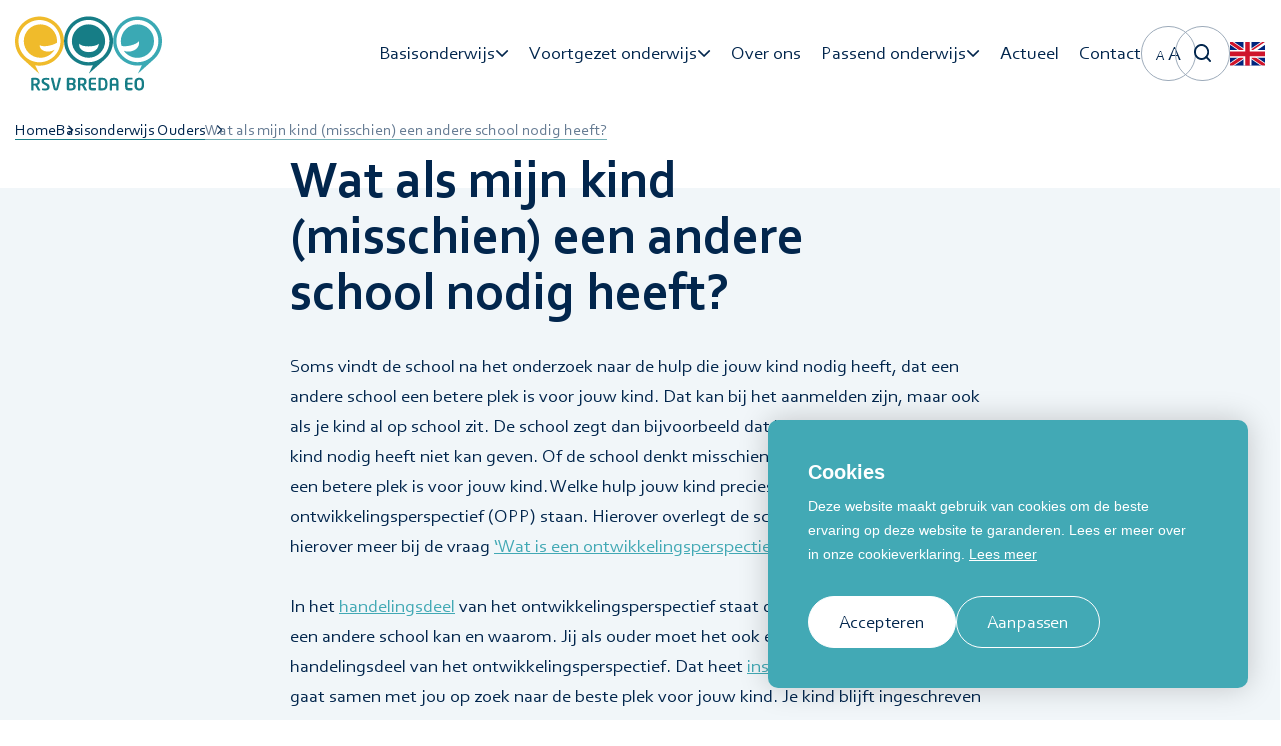

--- FILE ---
content_type: text/html; charset=UTF-8
request_url: https://www.ouderjeugdsteunpuntrsvbreda.nl/veelgestelde-vragen/basisonderwijs-ouders/wat-als-mijn-kind-misschien-een-andere-school-nodig-heeft/wat-als-mijn-kind-misschien-een-andere-school-nodig-heeft-2
body_size: 8548
content:
<!DOCTYPE html> <html lang="nl"> <head> <title>Wat als mijn kind (misschien) een andere school nodig heeft? | Ouder- en Jeugdsteunpunt RSV Breda</title> <meta charset="utf-8"> <meta name="viewport" content="width=device-width, initial-scale=1, maximum-scale=1"> <link rel="canonical" href="https://www.ouderjeugdsteunpuntrsvbreda.nl/veelgestelde-vragen/basisonderwijs-ouders/wat-als-mijn-kind-misschien-een-andere-school-nodig-heeft/wat-als-mijn-kind-misschien-een-andere-school-nodig-heeft-2" /> <meta name="description" lang="nl" content=""> <meta name="keywords" lang="nl" content=""> <meta name="author" lang="nl" content="Ouder- en Jeugdsteunpunt RSV Breda"> <meta name="robots" lang="nl" content="all"> <meta name="format-detection" content="telephone=no"> <meta property="og:title" content="Wat als mijn kind (misschien) een andere school nodig heeft?" /> <meta property="og:url" content="/veelgestelde-vragen/basisonderwijs-ouders/wat-als-mijn-kind-misschien-een-andere-school-nodig-heeft/wat-als-mijn-kind-misschien-een-andere-school-nodig-heeft-2" /> <meta property="og:type" content="article"> <link href="/public/themes/www/_compiled/css/rsvbreda-desktop-296e4e0d5b.css" rel="stylesheet" type="text/css" class="rsvbreda-desktop" media="screen, handheld"><script type="text/javascript">
                if( (window.screen.height / window.screen.width == 1024 / 768) ||
                    (window.screen.height / window.screen.width == 1112 / 834) ||
                    (window.screen.height / window.screen.width == 1366 / 1024)
                ) {
                    document.cookie = "device=tablet";
                    location.reload();
                }
                </script> <link rel="shortcut icon" href="/public/themes/www/_compiled/favicons/favicon.ico" type="image/x-icon"><link rel="shortcut icon" href="/public/themes/www/_compiled/favicons/favicon-16x16.png" type="image/x-icon"><link rel="shortcut icon" href="/public/themes/www/_compiled/favicons/favicon-32x32.png" type="image/x-icon"><link rel="apple-touch-icon" href="/public/themes/www/_compiled/favicons/apple-touch-icon-114x114.png" type="image/png"><link rel="apple-touch-icon" href="/public/themes/www/_compiled/favicons/apple-touch-icon-120x120.png" type="image/png"><link rel="apple-touch-icon" href="/public/themes/www/_compiled/favicons/apple-touch-icon-144x144.png" type="image/png"><link rel="apple-touch-icon" href="/public/themes/www/_compiled/favicons/apple-touch-icon-152x152.png" type="image/png"><link rel="apple-touch-icon" href="/public/themes/www/_compiled/favicons/apple-touch-icon-167x167.png" type="image/png"><link rel="apple-touch-icon" href="/public/themes/www/_compiled/favicons/apple-touch-icon-180x180.png" type="image/png"><link rel="apple-touch-icon" href="/public/themes/www/_compiled/favicons/apple-touch-icon-57x57.png" type="image/png"><link rel="apple-touch-icon" href="/public/themes/www/_compiled/favicons/apple-touch-icon-60x60.png" type="image/png"><link rel="apple-touch-icon" href="/public/themes/www/_compiled/favicons/apple-touch-icon-72x72.png" type="image/png"><link rel="apple-touch-icon" href="/public/themes/www/_compiled/favicons/apple-touch-icon-76x76.png" type="image/png"><link rel="manifest" href="/public/themes/www/_compiled/favicons/manifest.json"> <!--[if lt IE 9]>
        <script src="https://cdnjs.cloudflare.com/ajax/libs/html5shiv/3.7.3/html5shiv.min.js"></script>
    <![endif]--> <script>
        var Site = {
            "id" : 6
        };

        function getTokenName() {
            return 'wingzz_token';
        }

        function getTokenValue() {
            return 'VBAbURh3XZ8Id2fMV7qbONC_fyzj6XHILCUgcI6c';
        }
    </script> <script>
        // Exports data for Facebook Pixel
        var studioibizz_information_facebook = {
            content_ids: [103],
            content_type: "Faq"
        };
    </script> <script type='text/plain' class='cc-onconsent-analytics'>(function(w,d,s,l,i){w[l]=w[l]||[];w[l].push({'gtm.start':
new Date().getTime(),event:'gtm.js'});var f=d.getElementsByTagName(s)[0],
j=d.createElement(s),dl=l!='dataLayer'?'&l='+l:'';j.async=true;j.src=
'https://www.googletagmanager.com/gtm.js?id='+i+dl;f.parentNode.insertBefore(j,f);
})(window,document,'script','dataLayer','GTM-WGSXMVF');</script> <link rel="preload" href="/public/themes/www/_compiled/fonts/Corbel-bold.woff2" as="font" type="font/woff2" crossorigin><link rel="preload" href="/public/themes/www/_compiled/fonts/Corbel-regular.woff2" as="font" type="font/woff2" crossorigin><link rel="preload" href="/public/themes/www/_compiled/fonts/fontawesome.minimal-webfont.woff2" as="font" type="font/woff2" crossorigin> <style>
        :root {
            --logo: url(/public/themes/www/_compiled/images/logorsvbreda.svg);
        }
    </style> </head> <body data-language="nl_NL" data-action="view"> <noscript><iframe src="https://www.googletagmanager.com/ns.html?id=GTM-WGSXMVF" height="0" width="0" style="display:none;visibility:hidden"></iframe></noscript> <div id="topcontainer"> <div id="svg-sprite" style="opacity:0;position:absolute;z-index:-99999;"> <svg xmlns="http://www.w3.org/2000/svg" xmlns:xlink="http://www.w3.org/1999/xlink"><defs><svg viewBox="0 0 50 50" id="angle" xmlns="http://www.w3.org/2000/svg"><path d="M7.6 50l34.8-20.2v-9.7L7.6 0v11.4L31.3 25 7.6 38.6V50z"/></svg><svg viewBox="0 0 50 50" id="angle-white" xmlns="http://www.w3.org/2000/svg"><path d="M7.3 50l34.8-20.2v-9.7L7.3 0v11.4L31 25 7.3 38.6V50z" fill="#fff"/></svg><svg viewBox="0 0 14 14" id="phone" xmlns="http://www.w3.org/2000/svg"><path d="M11 7.1c0 .5-.8.6-.8 0C10.1 5.1 9 4 7 3.7c-.6 0-.5-.8 0-.8 2.5.3 3.9 1.8 4 4.2m-2.1 0c0 .6-.8.6-.8 0 0-.8-.4-1.2-1.2-1.3-.6 0-.5-.8 0-.8 1.3.2 1.9.9 2 2.1m4.2.2c0 .5-.9.5-.8 0 0-3-2.2-5.4-5.2-5.5-.5 0-.5-.9 0-.8 3.5 0 6 2.8 6 6.3m-9.3-.6c-.5-.9.4-1.5.8-1.8.6-.5.8-1.4 0-2.6C3.7 1 3 .6 1.7 2c-3.4 4.7 4.9 13.5 9.8 10.5 1.5-1.2 1.1-1.9-.1-2.9-1.1-.9-2-.7-2.5-.2-.4.3-1 1.2-1.8.7-1.3-.7-2.6-2.2-3.3-3.4"/></svg><svg data-name="Layer 1" viewBox="0 0 35.03 31" id="quote-black" xmlns="http://www.w3.org/2000/svg"><path d="M0 0h15v17L8 31H.13l7-15.51v-1.57l-7.14.05zM20.05 0h15v17l-7 14h-7.87l7-15.51v-1.57l-7.13.05z"/></svg><svg id="quote-white" data-name="Layer 1" viewBox="0 0 70 42" xmlns="http://www.w3.org/2000/svg"><defs><style>.cls-1{fill:#fff}</style></defs><path id="eFill_1" data-name="Fill 1" class="cls-1" d="M52.8 42H35.1l8-42H70zm-35.1 0H0L8 0h26.9z"/></svg><svg viewBox="0 0 50 50" id="search" xmlns="http://www.w3.org/2000/svg"><path d="M22.2 0C9.9 0 0 9.9 0 22.2s9.9 22.2 22.2 22.2 22.2-9.9 22.2-22.2S34.5 0 22.2 0zm0 5.5c9.2 0 16.7 7.5 16.7 16.7s-7.5 16.7-16.7 16.7S5.6 31.4 5.6 22.2 13 5.5 22.2 5.5z"/><path d="M34 34c1-1 2.6-1.1 3.7-.2l.3.2 11.2 11.2c1.1 1.1 1.1 2.8.1 3.9-1 1-2.6 1.1-3.7.2l-.3-.2L34 37.9c-1.1-1.1-1.1-2.8 0-3.9z"/></svg></defs></svg> </div> <header id="Header" class="Element Header  " data-border="false" data-rounded="false" > <div id="headerMiddle"> <div class="container"> <div class="left"> <a class="Component Brand" href="/"><span class='logo' style='width:147.1px;height:86.7px;'><svg version="1.1" id="Layer_1" xmlns="http://www.w3.org/2000/svg" x="0" y="0" viewBox="0 0 147.1 86.7" xml:space="preserve"><style>.st2{fill-rule:evenodd;clip-rule:evenodd}.st2,.st5{fill:#167d86}</style><g id="algemeen_outlines"><g id="_x3C_Group_x3E__00000145044103555194735930000001554926552877301900_"><g id="_x3C_Group_x3E_" fill="#f0bb2b"><path id="_x3C_Compound_Path_x3E_" d="M49 31c0 13.5-11 24.5-24.5 24.5-1.5 0-3-.1-4.3-.4l4 8.4L9.1 50C3.5 45.5 0 38.7 0 31 0 17.5 11 6.5 24.5 6.5S49 17.5 49 31zm-3.5 0c0-11.6-9.4-21-21-21s-21 9.4-21 21c0 5.9 2.4 11.1 6.3 15v.1c3.8 3.7 9 6 14.7 6 11.6-.1 21-9.5 21-21.1z" fill-rule="evenodd" clip-rule="evenodd"/><path id="_x3C_Path_x3E_" d="M24.7 34.9c3 2.5 13 .6 17.3-2.3.1-.5.1-1 .1-1.6 0-9.2-7.5-16.7-16.7-16.7S8.8 21.8 8.8 31s7.5 16.6 16.6 16.6c6 0 11.3-3.2 14.2-8-5.6 3.5-15 1.9-14.9-4.7z"/></g><g id="_x3C_Group_x3E__00000152255229367389947280000017566870474055445922_"><path id="_x3C_Compound_Path_x3E__00000023277692094432432010000002492141283253152922_" class="st2" d="M89 50L73.9 63.4l4-8.4c-1.4.3-2.9.4-4.3.4-13.5 0-24.5-11-24.5-24.5s11-24.5 24.5-24.5 24.5 11 24.5 24.5c0 7.8-3.6 14.6-9.1 19.1zm-15.4 2c5.7 0 10.9-2.3 14.7-6v-.1c3.8-3.8 6.2-9.1 6.2-15 0-11.6-9.4-21-21-21s-21 9.4-21 21S62 52 73.6 52z"/><path id="_x3C_Compound_Path_x3E__00000036249678125408768520000000781316580131624355_" class="st2" d="M90.2 31c0 9.2-7.5 16.6-16.6 16.6-9.2 0-16.7-7.5-16.7-16.6 0-9.2 7.5-16.7 16.7-16.7S90.2 21.8 90.2 31zm-6.3 2.5c-2.9 3.4-16.6 3.9-19.5.2-2.1 9.7 18.9 12.4 19.5-.2z"/></g><g id="_x3C_Group_x3E__00000020363124748587126370000001833340075076318627_" fill="#3aa9b4"><path id="_x3C_Compound_Path_x3E__00000169544818091441717790000008444613875884893866_" d="M122.6 6.5c13.5 0 24.5 11 24.5 24.5 0 7.7-3.5 14.5-9.1 19l-15 13.4 4-8.4c-1.4.3-2.9.4-4.3.4-13.5 0-24.5-11-24.5-24.5s10.9-24.4 24.4-24.4zm0 45.5c5.7 0 10.9-2.3 14.7-6v-.1c3.8-3.8 6.2-9.1 6.2-15 0-11.6-9.4-21-21-21s-21 9.4-21 21S111.1 52 122.6 52z" fill-rule="evenodd" clip-rule="evenodd"/><path id="_x3C_Path_x3E__00000053546799168751337160000002244367339700526998_" d="M122.6 14.3c-9.2 0-16.7 7.5-16.7 16.7 0 1.6.3 3.2.7 4.7 4.9 1.5 15.6-1.4 17.5-4.8 1.4 9-9.2 12.3-15.2 9.7 3 4.3 8 7.1 13.6 7.1 9.2 0 16.6-7.5 16.6-16.6.2-9.3-7.3-16.8-16.5-16.8z"/></g></g><g id="_x3C_Group_x3E__00000010297416922694135030000000671168394845647289_"><path id="_x3C_Compound_Path_x3E__00000176753991886832392210000005130324542791693213_" class="st2" d="M25 80.1h-2c-.2 0-.3-.2-.3-.3l-2.4-4.5H20c-.4 0-1.1 0-1.5-.1v4.6c0 .2-.1.3-.3.3h-1.7c-.2 0-.3-.2-.3-.3V68.2c0-.3.2-.5.5-.5.9-.1 2.1-.2 3.3-.2 2.6 0 4.8.9 4.8 3.8v.1c0 1.8-.9 2.9-2.3 3.4l2.7 4.9v.1c0 .2 0 .3-.2.3zm-2.5-8.8c0-1.3-.8-1.8-2.5-1.8-.3 0-1.2 0-1.5.1v3.8H20c1.7 0 2.5-.5 2.5-1.9v-.2z"/><path id="_x3C_Compound_Path_x3E__00000026885487375838847170000016923722177704039346_" class="st5" d="M30.3 80.2c-1.3 0-2.1-.1-3-.3-.2 0-.3-.2-.3-.3v-1.2c0-.2.2-.3.3-.3.7.1 2.4.2 3 .2 1.5 0 1.9-.5 1.9-1.5 0-.6-.3-1-1.4-1.6l-2.2-1.3c-1.6-.9-2-1.9-2-3.1 0-1.9 1.1-3.2 4.2-3.2 1.1 0 2.7.2 3.2.3.2 0 .3.1.3.3v1.2c0 .2-.1.3-.3.3-1.1-.1-2.2-.2-3.3-.2-1.2 0-1.8.4-1.8 1.2 0 .5.3.9 1.4 1.5l2 1.1c1.9 1 2.3 2.1 2.3 3.4.1 1.7-1 3.5-4.3 3.5z"/><path id="_x3C_Compound_Path_x3E__00000026854036962022734550000011290228673697295760_" class="st5" d="M46 68l-2.8 10.5c-.4 1.6-1.6 1.7-2.3 1.7-.7 0-1.9-.2-2.3-1.7L35.9 68v-.1c0-.2.1-.3.3-.3H38c.2 0 .3.1.3.3L40.7 78c.1.2.1.3.3.3.2 0 .2-.1.3-.3l2.4-10.1c0-.2.2-.3.3-.3h1.8c.1 0 .2.1.2.4 0-.1 0-.1 0 0z"/><path id="_x3C_Compound_Path_x3E__00000170276997228529462770000016058392017842847935_" class="st2" d="M55.6 80.2c-1.4 0-2.4-.1-2.9-.2s-.8-.3-.8-.9V68.5c0-.6.2-.8.8-.9.4-.1 1.5-.2 2.8-.2 3 0 5.2.9 5.2 3.4v.3c0 1.1-.5 2.1-1.5 2.5 1 .4 1.6 1.3 1.6 2.6v.3c-.1 2.7-2.1 3.7-5.2 3.7zm2.8-9.2c0-1.2-.8-1.6-2.9-1.6h-1.2v3.4h2.1c1.6 0 2-.8 2-1.6V71zm0 5.3c0-.9-.5-1.8-2.1-1.8h-2.1v3.7h1.4c2.1 0 2.8-.6 2.8-1.7v-.2z"/><path id="_x3C_Compound_Path_x3E__00000127764678674679727840000007325398260696522380_" class="st2" d="M71.7 80.1h-2c-.2 0-.3-.2-.3-.3L67 75.3h-.2c-.4 0-1.1 0-1.5-.1v4.6c0 .2-.1.3-.3.3h-1.7c-.2 0-.3-.2-.3-.3V68.2c0-.3.2-.5.5-.5.9-.1 2.1-.2 3.3-.2 2.6 0 4.8.9 4.8 3.8v.1c0 1.8-.9 2.9-2.3 3.4l2.7 4.9v.1c-.1.2-.2.3-.3.3zm-2.5-8.8c0-1.3-.8-1.8-2.5-1.8-.3 0-1.2 0-1.5.1v3.8h1.5c1.7 0 2.5-.5 2.5-1.9v-.2z"/><path id="_x3C_Compound_Path_x3E__00000168099808560522616410000005323340404147518388_" class="st5" d="M80.8 80c-.5.1-1.2.2-3.2.2-2.2 0-3.9-.6-3.9-3.5v-5.9c0-2.9 1.7-3.4 3.9-3.4 2 0 2.7.1 3.2.2.3 0 .3.1.3.3V69c0 .2-.2.3-.3.3h-3.4c-1 0-1.3.3-1.3 1.4v1.8h4.6c.2 0 .3.2.3.3V74c0 .2-.2.3-.3.3h-4.6v2.1c0 1.1.4 1.4 1.3 1.4h3.4c.2 0 .3.2.3.3v1.1c.1.6 0 .7-.3.8z"/><path id="_x3C_Compound_Path_x3E__00000083047228529316537150000001993978544741817006_" class="st2" d="M87.2 80.2c-1.2 0-2.8-.1-3.3-.2-.3 0-.4-.2-.4-.5V68.2c0-.3.2-.5.4-.5.5-.1 2.1-.2 3.3-.2 3.4 0 5.3 1.8 5.3 5.1v2.5c0 3.3-1.9 5.1-5.3 5.1zm3-7.6c0-2.5-1.3-3.2-3-3.2h-1.4v8.7h1.4c1.7 0 3-.7 3-3.2v-2.3z"/><path id="_x3C_Compound_Path_x3E__00000183216375590927096120000009804849219064891837_" class="st2" d="M103.2 80.1h-1.7c-.2 0-.3-.2-.3-.3v-4.4H97v4.4c0 .2-.1.3-.3.3H95c-.2 0-.3-.2-.3-.3v-8.6c0-2.8 1.5-3.6 3.8-3.6h1.1c2.3 0 3.9.8 3.9 3.6v8.6c0 .1-.1.3-.3.3zm-2-9c0-1.2-.3-1.5-1.5-1.5h-1.1c-1.2 0-1.5.4-1.5 1.5v2.3h4.2v-2.3z"/><path id="_x3C_Compound_Path_x3E__00000034780243841890149530000014717307182858911140_" class="st5" d="M117.3 80c-.5.1-1.2.2-3.2.2-2.2 0-3.9-.6-3.9-3.5v-5.9c0-2.9 1.7-3.4 3.9-3.4 2 0 2.7.1 3.2.2.3 0 .3.1.3.3V69c0 .2-.2.3-.3.3h-3.4c-1 0-1.3.3-1.3 1.4v1.8h4.6c.2 0 .3.2.3.3V74c0 .2-.1.3-.3.3h-4.6v2.1c0 1.1.3 1.4 1.3 1.4h3.4c.2 0 .3.2.3.3v1.1c0 .6-.1.7-.3.8z"/><path id="_x3C_Compound_Path_x3E__00000158712347116764741210000016234019633842294183_" class="st2" d="M124.3 80.2c-2.8 0-4.8-1.6-4.8-5.2v-2.3c0-3.7 2-5.2 4.8-5.2s4.8 1.5 4.8 5.2V75c0 3.6-2 5.2-4.8 5.2zm2.5-7.5c0-2.2-.8-3.2-2.4-3.2-1.6 0-2.4 1-2.4 3.2V75c0 2.2.8 3.2 2.4 3.2s2.4-1 2.4-3.2v-2.3z"/></g></g></svg></span></a> </div> <div class="right"> <ul class="Element Mainnav navbar"> <li class=" dropdown"> <a class="dropdown-toggle" data-bs-toggle="dropdown" aria-expanded="false" href="/basisonderwijs" target="_self"><span class="title">Basisonderwijs</span></a> <div class="dropdown-menu dropdown-menu-left"><ul class="block-grid one-up"><li class=""> <a href="/basisonderwijs/ouders" target="_self"><span class="title">Ouders</span></a> </li> <li class=""> <a href="/basisonderwijs/leerlingen" target="_self"><span class="title">Leerlingen</span></a> </li> </ul> </div> </li> <li class=" dropdown"> <a class="dropdown-toggle" data-bs-toggle="dropdown" aria-expanded="false" href="/voortgezet-onderwijs" target="_self"><span class="title">Voortgezet onderwijs</span></a> <div class="dropdown-menu dropdown-menu-left"><ul class="block-grid one-up"><li class=""> <a href="/voortgezet-onderwijs/ouders-vo" target="_self"><span class="title">Ouders</span></a> </li> <li class=""> <a href="/voortgezet-onderwijs/leerlingen-vo" target="_self"><span class="title">Leerlingen</span></a> </li> </ul> </div> </li> <li class=""> <a href="/over-ons" target="_self"><span class="title">Over ons</span></a> </li> <li class=" dropdown"> <a class="dropdown-toggle" data-bs-toggle="dropdown" aria-expanded="false" href="/over-passend-onderwijs" target="_self"><span class="title">Passend onderwijs</span></a> <div class="dropdown-menu dropdown-menu-left"><ul class="block-grid one-up"><li class=""> <a href="/over-passend-onderwijs/handige-links" target="_self"><span class="title">Handige links</span></a> </li> <li class=""> <a href="/over-passend-onderwijs/rsv-breda-primair-onderwijs" target="_self"><span class="title">RSV Breda Primair Onderwijs</span></a> </li> <li class=""> <a href="/over-passend-onderwijs/rsv-breda-voortgezet-onderwijs" target="_self"><span class="title">RSV Breda Voortgezet Onderwijs</span></a> </li> </ul> </div> </li> <li class=""> <a href="/nieuws" target="_self"><span class="title">Actueel</span></a> </li> <li class=""> <a href="/contact" target="_self"><span class="title">Contact</span></a> </li> </ul> <div class="fontsizeselect"> <div class="inner"> <a class="Medium active">A</a> <a class="Larger">A</a> </div> </div> <form class="Element Search searchtop" action="/zoeken-2"> <div class="input-group"> <input class="form-control" type="text" placeholder="Zoeken" name="search" value=""> <span class="input-group-append input-group-btn"> <button type="submit" class="btn"><span class="icon"><svg width='20' height='20'> <use xlink:href='#search'></use> </svg></span></button> </span> </div> </form> <div class="Element Langselect"> <a href="/en/tailored-education"> <img src="/public/themes/www/flags/EN.svg" /> </a> </div> </div> </div> </div> </header> <div class="backlayer"></div> <div class="frontlayer"></div> <div class="scene"> <div class=" Faq view default " data-id="103" > <div class="container maincontainer"> <main class="row mainrow hascontent"> <div class="col-sm-12 crumbcolumn"> <div class="Element Breadcrumbs"> <div class="container"> <ul class="block-grid" vocab="http://schema.org/" typeof="BreadcrumbList"> <li class="intro">U bevindt zich hier:</li> <li property="itemListElement" typeof="ListItem"> <a href="//www.ouderjeugdsteunpuntrsvbreda.nl" property="item" typeof="WebPage"> <span property="name">Home</span> </a> <meta property="position" content="1"> </li> <li property="itemListElement" typeof="ListItem"> <a href="//www.ouderjeugdsteunpuntrsvbreda.nl/veelgestelde-vragen/basisonderwijs-ouders" property="item" typeof="WebPage"> <span property="name">Basisonderwijs Ouders</span> </a> </li> <li class="last" property="itemListElement" typeof="ListItem"> <a href="" property="item" typeof="WebPage"> <span property="name">Wat als mijn kind (misschien) een andere school nodig heeft?</span> </a> </li> </ul> </div> </div> </div> <div class="col-sm-12 maincolumn"> <div class="inner"> <div class="Heading" data-childs="1"> <h1 class="h1">Wat als mijn kind (misschien) een andere school nodig heeft?</h1> </div> <div class="Main" data-childs="1"> <div class="Text ck-content"><p>Soms vindt de school na het onderzoek naar de hulp die jouw kind nodig heeft, dat een andere school een betere plek is voor jouw kind. Dat kan bij het aanmelden zijn, maar ook als je kind al op school zit. De school zegt dan bijvoorbeeld dat het de extra hulp die jouw kind nodig heeft niet kan geven. Of de school denkt misschien dat een kleine rustigere klas een betere plek is voor jouw kind. Welke hulp jouw kind precies nodig heeft, moet in een ontwikkelingsperspectief (OPP) staan. Hierover overlegt de school altijd met jou. Lees hierover meer bij de vraag <a href="/veelgestelde-vragen/basisonderwijs-ouders/wat-is-passend-onderwijs/wat-is-een-ontwikkelingsperspectief-opp">‘Wat is een ontwikkelingsperspectief (OPP)?’</a>.&nbsp;<br />
&nbsp;<br />
In het <a href="/begrippenlijst/handelingsdeel" target="_self">handelingsdeel</a> van het ontwikkelingsperspectief staat dan dat je kind beter naar een andere school kan en waarom. Jij als ouder moet het ook eens zijn met het handelingsdeel van het ontwikkelingsperspectief. Dat heet <a href="/begrippenlijst/instemmingsrecht" target="_self">instemmingsrecht</a>. De school gaat samen met jou op zoek naar de beste plek voor jouw kind. Je kind blijft ingeschreven op de school, tot er een andere school is, waar jij je kind hebt ingeschreven. Je kind moet naar school kunnen, tot je kind op een andere school staat ingeschreven De school heeft zorgplicht tot jij je kind aanmeldt op een andere school. Lees hierover meer bij de vraag <a href="/veelgestelde-vragen/basisonderwijs-ouders/wat-is-passend-onderwijs/wat-is-zorgplicht-2">‘Wat is zorgplicht?’</a>.&nbsp;</p> <p><a href="/begrippenlijst/speciaal-basis-onderwijs" target="_self">Speciaal basisonderwijs</a> (sbo) of <a href="/begrippenlijst/speciaal-onderwijs" target="_self">speciaal onderwijs</a> (so) kan de beste plek zijn. Of een basisschool die andere extra hulp kan geven. Als je kind naar speciaal (basis) onderwijs gaat, moet de school een toelaatbaarheidsverklaring (TLV) aanvragen bij het <a href="/begrippenlijst/samenwerkingsverband" target="_self">samenwerkingsverband</a>. Het samenwerkingsverband beslist of je kind ‘toelaatbaar’ is tot het speciaal onderwijs. De nieuwe school beslist uiteindelijk of je kind wordt toegelaten. Lees hierover meer bij de vraag <a href="/veelgestelde-vragen/basisonderwijs-ouders/wat-als-mijn-kind-misschien-een-andere-school-nodig-heeft/wat-is-een-toelaatbaarheidsverklaring-tlv-2">‘Wat is een toelaatbaarheidsverklaring (TLV)?’</a> en <a href="/veelgestelde-vragen/basisonderwijs-ouders/hoe-vind-ik-een-school-die-bij-mijn-kind-past/kan-ik-mijn-kind-zelf-aanmelden-bij-een-school-voor-speciaal-basis-onderwijs">‘Kan ik mijn kind zelf aanmelden bij een school voor speciaal (basis) onderwijs?’</a></p> </div> </div> <nav> <a class="more white backto" href="#" onclick="return goBack();"> <span class="title">Terug naar overzicht</span> </a> </nav> </div> </div> <div class="col-sm-12 spacercolumn"></div> </main> <div class='row fullwidth blokkenRow150 blokkenRowRelated grey' data-background='blokkenRowRelated grey'><div class="col-sm-12 fullcolumn" data-locked='true'><section class="Block Faq Overview related " data-virtual_id='virtual_Faq_A150' data-module_access='faq' data-block_filters='[{&quot;type&quot;:&quot;FieldFilter&quot;,&quot;column&quot;:&quot;id&quot;,&quot;value&quot;:103,&quot;operator&quot;:&quot;&lt;&gt;&quot;},{&quot;type&quot;:&quot;FieldFilter&quot;,&quot;column&quot;:&quot;faqgroup_id&quot;,&quot;value&quot;:22,&quot;operator&quot;:&quot;=&quot;}]' data-block_type='overview' data-module_title='Veelgestelde vragen' data-module_object='Faq' data-kind='related' data-total='8' data-limit='50' data-entity_object='Faq' data-entity_id='103' > <div class="Heading"> <h3 class="h3">Andere relevante <span>vragen</span></h3> </div> <div class="panel-group " id="accordionvirtual_Faq_A150_" role="tablist"> <div class="panel-heading"> <h3 class="h3">
                Alle veelgestelde vragen
            </h3> </div> <div class="panel"> <div id="collapse" class="panel-collapse collapse show" role="tabpanel"> <div class="panel-body"> <ul class="block-grid two-up links"> <li> <a href="/veelgestelde-vragen/basisonderwijs-ouders/wat-als-mijn-kind-misschien-een-andere-school-nodig-heeft/wat-is-een-onderwijskundig-rapport-okr-2"> <span class="title">Wat is een onderwijskundig rapport (OKR)?</span> <span class="icon"><svg width='20' height='20'> <use xlink:href='#angle'></use> </svg></span> </a> </li> <li> <a href="/veelgestelde-vragen/basisonderwijs-ouders/wat-als-mijn-kind-misschien-een-andere-school-nodig-heeft/wat-is-het-verschil-tussen-speciaal-onderwijs-so-en-speciaal-basisonderwijs-sbo"> <span class="title">Wat is het verschil tussen speciaal onderwijs (so) en speciaal basisonderwijs (sbo)?</span> <span class="icon"><svg width='20' height='20'> <use xlink:href='#angle'></use> </svg></span> </a> </li> <li> <a href="/veelgestelde-vragen/basisonderwijs-ouders/wat-als-mijn-kind-misschien-een-andere-school-nodig-heeft/wat-is-speciaal-basisonderwijs-sbo"> <span class="title">Wat is speciaal basisonderwijs (sbo)?</span> <span class="icon"><svg width='20' height='20'> <use xlink:href='#angle'></use> </svg></span> </a> </li> <li> <a href="/veelgestelde-vragen/basisonderwijs-ouders/wat-als-mijn-kind-misschien-een-andere-school-nodig-heeft/wat-is-speciaal-onderwijs-so"> <span class="title">Wat is speciaal onderwijs (so)?</span> <span class="icon"><svg width='20' height='20'> <use xlink:href='#angle'></use> </svg></span> </a> </li> <li> <a href="/veelgestelde-vragen/basisonderwijs-ouders/wat-als-mijn-kind-misschien-een-andere-school-nodig-heeft/wat-is-een-toelaatbaarheidsverklaring-tlv-2"> <span class="title">Wat is een toelaatbaarheidsverklaring (TLV)?</span> <span class="icon"><svg width='20' height='20'> <use xlink:href='#angle'></use> </svg></span> </a> </li> <li> <a href="/veelgestelde-vragen/basisonderwijs-ouders/wat-als-mijn-kind-misschien-een-andere-school-nodig-heeft/wat-als-ik-het-niet-eens-ben-met-het-aanvragen-van-een-toelaatbaarheidsverklaring-tlv"> <span class="title">Wat als ik het niet eens ben met het aanvragen van een toelaatbaarheidsverklaring (TLV)?</span> <span class="icon"><svg width='20' height='20'> <use xlink:href='#angle'></use> </svg></span> </a> </li> <li> <a href="/veelgestelde-vragen/basisonderwijs-ouders/wat-als-mijn-kind-misschien-een-andere-school-nodig-heeft/kan-mijn-kind-terug-naar-een-gewone-school-en-hoe-werkt-dat-2"> <span class="title">Kan mijn kind terug naar een gewone school, en hoe werkt dat?</span> <span class="icon"><svg width='20' height='20'> <use xlink:href='#angle'></use> </svg></span> </a> </li> <li> <a href="/veelgestelde-vragen/basisonderwijs-ouders/wat-als-mijn-kind-misschien-een-andere-school-nodig-heeft/wat-als-mijn-kind-naar-een-gespecialiseerde-school-gaat-die-ver-weg-is-2"> <span class="title">Wat als mijn kind naar een (gespecialiseerde) school gaat die ver weg is?</span> <span class="icon"><svg width='20' height='20'> <use xlink:href='#angle'></use> </svg></span> </a> </li> </ul> </div> </div> </div> </section></div><div class='clearfix'></div></div> </div> <footer id="Footer" class="Element Footer" data-textalign="left"> <div id="footerMiddle" style="--direction:row;"> <div class="container"> <div class="left col-sm-3 brandcolumn"> <a class="Component Brand" href="/"> <span class='logo' style='width:147.1px;height:86.7px;'><svg preserveAspectRatio="xMinYMin meet" version="1.1" id="Layer_1" xmlns="http://www.w3.org/2000/svg" x="0" y="0" viewBox="0 0 147.1 86.7" xml:space="preserve"><style>.st2{fill-rule:evenodd;clip-rule:evenodd}.st2,.st5{fill:#167d86}</style><g id="algemeen_outlines"><g id="_x3C_Group_x3E__00000145044103555194735930000001554926552877301900_"><g id="_x3C_Group_x3E_" fill="#f0bb2b"><path id="_x3C_Compound_Path_x3E_" d="M49 31c0 13.5-11 24.5-24.5 24.5-1.5 0-3-.1-4.3-.4l4 8.4L9.1 50C3.5 45.5 0 38.7 0 31 0 17.5 11 6.5 24.5 6.5S49 17.5 49 31zm-3.5 0c0-11.6-9.4-21-21-21s-21 9.4-21 21c0 5.9 2.4 11.1 6.3 15v.1c3.8 3.7 9 6 14.7 6 11.6-.1 21-9.5 21-21.1z" fill-rule="evenodd" clip-rule="evenodd"/><path id="_x3C_Path_x3E_" d="M24.7 34.9c3 2.5 13 .6 17.3-2.3.1-.5.1-1 .1-1.6 0-9.2-7.5-16.7-16.7-16.7S8.8 21.8 8.8 31s7.5 16.6 16.6 16.6c6 0 11.3-3.2 14.2-8-5.6 3.5-15 1.9-14.9-4.7z"/></g><g id="_x3C_Group_x3E__00000152255229367389947280000017566870474055445922_"><path id="_x3C_Compound_Path_x3E__00000023277692094432432010000002492141283253152922_" class="st2" d="M89 50L73.9 63.4l4-8.4c-1.4.3-2.9.4-4.3.4-13.5 0-24.5-11-24.5-24.5s11-24.5 24.5-24.5 24.5 11 24.5 24.5c0 7.8-3.6 14.6-9.1 19.1zm-15.4 2c5.7 0 10.9-2.3 14.7-6v-.1c3.8-3.8 6.2-9.1 6.2-15 0-11.6-9.4-21-21-21s-21 9.4-21 21S62 52 73.6 52z"/><path id="_x3C_Compound_Path_x3E__00000036249678125408768520000000781316580131624355_" class="st2" d="M90.2 31c0 9.2-7.5 16.6-16.6 16.6-9.2 0-16.7-7.5-16.7-16.6 0-9.2 7.5-16.7 16.7-16.7S90.2 21.8 90.2 31zm-6.3 2.5c-2.9 3.4-16.6 3.9-19.5.2-2.1 9.7 18.9 12.4 19.5-.2z"/></g><g id="_x3C_Group_x3E__00000020363124748587126370000001833340075076318627_" fill="#3aa9b4"><path id="_x3C_Compound_Path_x3E__00000169544818091441717790000008444613875884893866_" d="M122.6 6.5c13.5 0 24.5 11 24.5 24.5 0 7.7-3.5 14.5-9.1 19l-15 13.4 4-8.4c-1.4.3-2.9.4-4.3.4-13.5 0-24.5-11-24.5-24.5s10.9-24.4 24.4-24.4zm0 45.5c5.7 0 10.9-2.3 14.7-6v-.1c3.8-3.8 6.2-9.1 6.2-15 0-11.6-9.4-21-21-21s-21 9.4-21 21S111.1 52 122.6 52z" fill-rule="evenodd" clip-rule="evenodd"/><path id="_x3C_Path_x3E__00000053546799168751337160000002244367339700526998_" d="M122.6 14.3c-9.2 0-16.7 7.5-16.7 16.7 0 1.6.3 3.2.7 4.7 4.9 1.5 15.6-1.4 17.5-4.8 1.4 9-9.2 12.3-15.2 9.7 3 4.3 8 7.1 13.6 7.1 9.2 0 16.6-7.5 16.6-16.6.2-9.3-7.3-16.8-16.5-16.8z"/></g></g><g id="_x3C_Group_x3E__00000010297416922694135030000000671168394845647289_"><path id="_x3C_Compound_Path_x3E__00000176753991886832392210000005130324542791693213_" class="st2" d="M25 80.1h-2c-.2 0-.3-.2-.3-.3l-2.4-4.5H20c-.4 0-1.1 0-1.5-.1v4.6c0 .2-.1.3-.3.3h-1.7c-.2 0-.3-.2-.3-.3V68.2c0-.3.2-.5.5-.5.9-.1 2.1-.2 3.3-.2 2.6 0 4.8.9 4.8 3.8v.1c0 1.8-.9 2.9-2.3 3.4l2.7 4.9v.1c0 .2 0 .3-.2.3zm-2.5-8.8c0-1.3-.8-1.8-2.5-1.8-.3 0-1.2 0-1.5.1v3.8H20c1.7 0 2.5-.5 2.5-1.9v-.2z"/><path id="_x3C_Compound_Path_x3E__00000026885487375838847170000016923722177704039346_" class="st5" d="M30.3 80.2c-1.3 0-2.1-.1-3-.3-.2 0-.3-.2-.3-.3v-1.2c0-.2.2-.3.3-.3.7.1 2.4.2 3 .2 1.5 0 1.9-.5 1.9-1.5 0-.6-.3-1-1.4-1.6l-2.2-1.3c-1.6-.9-2-1.9-2-3.1 0-1.9 1.1-3.2 4.2-3.2 1.1 0 2.7.2 3.2.3.2 0 .3.1.3.3v1.2c0 .2-.1.3-.3.3-1.1-.1-2.2-.2-3.3-.2-1.2 0-1.8.4-1.8 1.2 0 .5.3.9 1.4 1.5l2 1.1c1.9 1 2.3 2.1 2.3 3.4.1 1.7-1 3.5-4.3 3.5z"/><path id="_x3C_Compound_Path_x3E__00000026854036962022734550000011290228673697295760_" class="st5" d="M46 68l-2.8 10.5c-.4 1.6-1.6 1.7-2.3 1.7-.7 0-1.9-.2-2.3-1.7L35.9 68v-.1c0-.2.1-.3.3-.3H38c.2 0 .3.1.3.3L40.7 78c.1.2.1.3.3.3.2 0 .2-.1.3-.3l2.4-10.1c0-.2.2-.3.3-.3h1.8c.1 0 .2.1.2.4 0-.1 0-.1 0 0z"/><path id="_x3C_Compound_Path_x3E__00000170276997228529462770000016058392017842847935_" class="st2" d="M55.6 80.2c-1.4 0-2.4-.1-2.9-.2s-.8-.3-.8-.9V68.5c0-.6.2-.8.8-.9.4-.1 1.5-.2 2.8-.2 3 0 5.2.9 5.2 3.4v.3c0 1.1-.5 2.1-1.5 2.5 1 .4 1.6 1.3 1.6 2.6v.3c-.1 2.7-2.1 3.7-5.2 3.7zm2.8-9.2c0-1.2-.8-1.6-2.9-1.6h-1.2v3.4h2.1c1.6 0 2-.8 2-1.6V71zm0 5.3c0-.9-.5-1.8-2.1-1.8h-2.1v3.7h1.4c2.1 0 2.8-.6 2.8-1.7v-.2z"/><path id="_x3C_Compound_Path_x3E__00000127764678674679727840000007325398260696522380_" class="st2" d="M71.7 80.1h-2c-.2 0-.3-.2-.3-.3L67 75.3h-.2c-.4 0-1.1 0-1.5-.1v4.6c0 .2-.1.3-.3.3h-1.7c-.2 0-.3-.2-.3-.3V68.2c0-.3.2-.5.5-.5.9-.1 2.1-.2 3.3-.2 2.6 0 4.8.9 4.8 3.8v.1c0 1.8-.9 2.9-2.3 3.4l2.7 4.9v.1c-.1.2-.2.3-.3.3zm-2.5-8.8c0-1.3-.8-1.8-2.5-1.8-.3 0-1.2 0-1.5.1v3.8h1.5c1.7 0 2.5-.5 2.5-1.9v-.2z"/><path id="_x3C_Compound_Path_x3E__00000168099808560522616410000005323340404147518388_" class="st5" d="M80.8 80c-.5.1-1.2.2-3.2.2-2.2 0-3.9-.6-3.9-3.5v-5.9c0-2.9 1.7-3.4 3.9-3.4 2 0 2.7.1 3.2.2.3 0 .3.1.3.3V69c0 .2-.2.3-.3.3h-3.4c-1 0-1.3.3-1.3 1.4v1.8h4.6c.2 0 .3.2.3.3V74c0 .2-.2.3-.3.3h-4.6v2.1c0 1.1.4 1.4 1.3 1.4h3.4c.2 0 .3.2.3.3v1.1c.1.6 0 .7-.3.8z"/><path id="_x3C_Compound_Path_x3E__00000083047228529316537150000001993978544741817006_" class="st2" d="M87.2 80.2c-1.2 0-2.8-.1-3.3-.2-.3 0-.4-.2-.4-.5V68.2c0-.3.2-.5.4-.5.5-.1 2.1-.2 3.3-.2 3.4 0 5.3 1.8 5.3 5.1v2.5c0 3.3-1.9 5.1-5.3 5.1zm3-7.6c0-2.5-1.3-3.2-3-3.2h-1.4v8.7h1.4c1.7 0 3-.7 3-3.2v-2.3z"/><path id="_x3C_Compound_Path_x3E__00000183216375590927096120000009804849219064891837_" class="st2" d="M103.2 80.1h-1.7c-.2 0-.3-.2-.3-.3v-4.4H97v4.4c0 .2-.1.3-.3.3H95c-.2 0-.3-.2-.3-.3v-8.6c0-2.8 1.5-3.6 3.8-3.6h1.1c2.3 0 3.9.8 3.9 3.6v8.6c0 .1-.1.3-.3.3zm-2-9c0-1.2-.3-1.5-1.5-1.5h-1.1c-1.2 0-1.5.4-1.5 1.5v2.3h4.2v-2.3z"/><path id="_x3C_Compound_Path_x3E__00000034780243841890149530000014717307182858911140_" class="st5" d="M117.3 80c-.5.1-1.2.2-3.2.2-2.2 0-3.9-.6-3.9-3.5v-5.9c0-2.9 1.7-3.4 3.9-3.4 2 0 2.7.1 3.2.2.3 0 .3.1.3.3V69c0 .2-.2.3-.3.3h-3.4c-1 0-1.3.3-1.3 1.4v1.8h4.6c.2 0 .3.2.3.3V74c0 .2-.1.3-.3.3h-4.6v2.1c0 1.1.3 1.4 1.3 1.4h3.4c.2 0 .3.2.3.3v1.1c0 .6-.1.7-.3.8z"/><path id="_x3C_Compound_Path_x3E__00000158712347116764741210000016234019633842294183_" class="st2" d="M124.3 80.2c-2.8 0-4.8-1.6-4.8-5.2v-2.3c0-3.7 2-5.2 4.8-5.2s4.8 1.5 4.8 5.2V75c0 3.6-2 5.2-4.8 5.2zm2.5-7.5c0-2.2-.8-3.2-2.4-3.2-1.6 0-2.4 1-2.4 3.2V75c0 2.2.8 3.2 2.4 3.2s2.4-1 2.4-3.2v-2.3z"/></g></g></svg></span> </a> </div> <div class="middle col-sm-5 linkscolumn"> <ul class="block-grid two-up LinkGroups"> <li class=""> <ul class="block-grid one-up LinkGroup"> <li><a href="/home" target="_self">Home</a></li> <li><a href="/over-ons" target="_self">Over ons</a></li> <li><a href="/over-passend-onderwijs/handige-links" target="_self">Handige links</a></li> <li><a href="/nieuws" target="_self">Actueel</a></li> </ul> </li> <li class=""> <ul class="block-grid one-up LinkGroup"> <li><a href="/basisonderwijs/ouders" target="_self">FAQ ouders basisonderwijs</a></li> <li><a href="/basisonderwijs/leerlingen" target="_self">FAQ leerling basisonderwijs</a></li> <li><a href="/voortgezet-onderwijs/ouders-vo" target="_self">FAQ ouders voortgezet onderwijs</a></li> <li><a href="/voortgezet-onderwijs/leerlingen-vo" target="_self">FAQ leerling voortgezet onderwijs</a></li> </ul> </li> </ul> </div> <div class="right col-sm-3 socialcolumn"> <div class="Heading"> <h5 class="h3">Een vraag stellen?</h5> </div> <nav> <a href="/contact" class="more bg3"> <span class="title">Contact</span> </a> </nav> </div> </div> </div> <div id="footerBottom" style="--direction:row;"> <div class="container"> <div class="left "> <div class="copyright">© Copyright 2026 Ouder- en Jeugdsteunpunt RSV Breda</div> </div> <div class="right "> <ul class="navbar Footernav"> <li> <a target="_self" href="/disclaimer-2">
                        Disclaimer
                    </a> </li> <li> <a target="_self" href="/cookieverklaring">
                        Cookiemelding
                    </a> </li> <li> <a target="_self" href="/privacy-2">
                        Privacy
                    </a> </li> </ul> </div> </div> </div> </footer> </div> </div> </div> <script src="/public/langs/nl_NL.js"></script> <script>
        var transition_style = '<style>.hasGap > * { margin-right:var(--gap); margin-bottom:var(--gap); } a, input[type="submit"], button, a::before, a::after, input[type="submit"]::before, input[type="submit"]::after, button::before, button::after { -moz-transition:all .3s ease-in-out; -o-transition:all .3s ease-in-out; -webkit-transition:all .3s ease-in-out; transition:all .3s ease-in-out; }</style>';
        
		function checkFlexGap(){var e=document.createElement("div");e.style.display="flex",e.style.flexDirection="column",e.style.rowGap="1px",e.appendChild(document.createElement("div")),e.appendChild(document.createElement("div")),document.body.appendChild(e);var t=1===e.scrollHeight;return e.parentNode.removeChild(e),t}
		if (/MSIE \d|Trident.*rv:/.test(navigator.userAgent)) {
            // css polyfills sets transition_style when finished. otherwise it will animate the buttons.
            document.write('<script src="/public/polyfills/css-polyfills.min.js"><\/script>');
            document.write('<script src="https://cdnjs.cloudflare.com/ajax/libs/bluebird/3.3.4/bluebird.min.js"><\/script>');
            document.write('<script src="/public/polyfills/ofi.min.js"><\/script>');
            document.write('<script src="https://unpkg.com/es7-object-polyfill"><\/script>');
            document.write('<script src="https://polyfill.io/v3/polyfill.min.js"><\/script>');
            document.write('<script src="https://unpkg.com/weakmap-polyfill/weakmap-polyfill.min.js"><\/script><script src="https://unpkg.com/formdata-polyfill"><\/script>');
            document.write('<style>*{animation:none!important;}<\/style>')
            // Function to make IE9+ support forEach:
            if (typeof NodeList.prototype.forEach !== 'function')  {
                NodeList.prototype.forEach = Array.prototype.forEach;
            }
        } else {
            document.body.insertAdjacentHTML("beforeend", transition_style);
			if (!checkFlexGap()) {
				document.write('<script src="/public/polyfills/flex-gap.min.js"><\/script>');
			}
        }
        // Check if webp isn't supported
        var elem = document.createElement('canvas');
        if (!(!!(elem.getContext && elem.getContext('2d')) && elem.toDataURL('image/webp').indexOf('data:image/webp') == 0)) {
            document.write('<script src="/public/polyfills/webp.js"><\/script>');
        }
        
    </script> <script src="/public/themes/www/_compiled/js/customer-90d6c8aee3.js" class="customer"   ></script> <script>
        studioibizz.cookie.settings = {
        type : 'opt-change',
    }
        studioibizz.cookie.content =  {
        header: "Cookies",
        message: "Deze website maakt gebruik van cookies om de beste ervaring op deze website te garanderen. Lees er meer over in onze cookieverklaring.",
        href: "/privacy-2",
        change_href: "/cookievoorkeuren"
    };
</script> <script type="application/ld+json">
        [
                    {
    "@context": "https://schema.org",
    "@graph": [
        {
            "@type": "WebSite",
            "url": "https://www.ouderjeugdsteunpuntrsvbreda.nl",
            "name": "Ouder- en Jeugdsteunpunt RSV Breda",
            "description": "",
            "potentialAction": [
                {
                    "@type": "SearchAction",
                    "target": "/zoeken-2?search={search_term_string}",
                    "query-input": "required name=search_term_string"
                }
            ],
            "publisher": {
                "@type": "Organization",
                "url": "https://www.ouderjeugdsteunpuntrsvbreda.nl",
                "name": "Ouder- en Jeugdsteunpunt RSV Breda",
                "telephone": "0162 523 530",
                "logo": "https://www.ouderjeugdsteunpuntrsvbreda.nl/public/themes/www/_compiled/images/logorsvbreda.svg"
            },
            "inLanguage": "nl_NL"
        },
        {
            "@context": "http://schema.org",
            "@type": "BreadcrumbList",
            "@id": "https://www.ouderjeugdsteunpuntrsvbreda.nl#breadcrumb",
            "itemListElement": [
                {
                    "@type": "ListItem",
                    "position": 1,
                    "item": {
                        "@type": "WebPage",
                        "@id": "/",
                        "url": "/",
                        "name": "Home"
                    }
                },
                {
                    "@type": "ListItem",
                    "position": 2,
                    "item": {
                        "@type": "WebPage",
                        "@id": "//www.ouderjeugdsteunpuntrsvbreda.nl/veelgestelde-vragen",
                        "url": "//www.ouderjeugdsteunpuntrsvbreda.nl/veelgestelde-vragen",
                        "name": "Veelgestelde vragen"
                    }
                },
                {
                    "@type": "ListItem",
                    "position": 3,
                    "item": {
                        "@type": "WebPage",
                        "@id": "//www.ouderjeugdsteunpuntrsvbreda.nl/veelgestelde-vragen/basisonderwijs-ouders",
                        "url": "//www.ouderjeugdsteunpuntrsvbreda.nl/veelgestelde-vragen/basisonderwijs-ouders",
                        "name": "Basisonderwijs Ouders"
                    }
                },
                {
                    "@type": "ListItem",
                    "position": 4,
                    "item": {
                        "@type": "WebPage",
                        "@id": "//www.ouderjeugdsteunpuntrsvbreda.nl/veelgestelde-vragen/basisonderwijs-ouders/wat-als-mijn-kind-misschien-een-andere-school-nodig-heeft",
                        "url": "//www.ouderjeugdsteunpuntrsvbreda.nl/veelgestelde-vragen/basisonderwijs-ouders/wat-als-mijn-kind-misschien-een-andere-school-nodig-heeft",
                        "name": "Wat als mijn kind (misschien) een andere school nodig heeft?"
                    }
                },
                {
                    "@type": "ListItem",
                    "position": 5,
                    "item": {
                        "@type": "WebPage",
                        "@id": "//www.ouderjeugdsteunpuntrsvbreda.nl/veelgestelde-vragen/basisonderwijs-ouders/wat-als-mijn-kind-misschien-een-andere-school-nodig-heeft/wat-als-mijn-kind-misschien-een-andere-school-nodig-heeft-2",
                        "url": "//www.ouderjeugdsteunpuntrsvbreda.nl/veelgestelde-vragen/basisonderwijs-ouders/wat-als-mijn-kind-misschien-een-andere-school-nodig-heeft/wat-als-mijn-kind-misschien-een-andere-school-nodig-heeft-2",
                        "name": "Wat als mijn kind (misschien) een andere school nodig heeft?"
                    }
                }
            ]
        }
    ]
},                    {
    "@context": "http://schema.org",
    "@type": "Question",
    "@id": "/veelgestelde-vragen/basisonderwijs-ouders/wat-als-mijn-kind-misschien-een-andere-school-nodig-heeft/wat-als-mijn-kind-misschien-een-andere-school-nodig-heeft-2#Faq103",
    "url": "/veelgestelde-vragen/basisonderwijs-ouders/wat-als-mijn-kind-misschien-een-andere-school-nodig-heeft/wat-als-mijn-kind-misschien-een-andere-school-nodig-heeft-2",
    "image": [
        "https://www.ouderjeugdsteunpuntrsvbreda.nl/public/themes/www/_compiled/images/logorsvbreda.svg"
    ],
    "name": "Wat als mijn kind (misschien) een andere school nodig heeft?",
    "acceptedAnswer": {
        "@type": "Answer",
        "text": "Soms vindt de school na het onderzoek naar de hulp die jouw kind nodig heeft, dat een andere school een betere plek is voor jouw kind. Dat kan bij het aanmelden zijn, maar ook als je kind al op school zit. De school zegt dan bijvoorbeeld dat het de extra hulp die jouw kind nodig heeft niet kan geven. Of de school denkt misschien dat een kleine rustigere klas een betere plek is voor jouw kind. Welke hulp jouw kind precies nodig heeft, moet in een ontwikkelingsperspectief (OPP) staan. Hierover overlegt de school altijd met jou. Lees hierover meer bij de vraag \u2018Wat is een ontwikkelingsperspectief (OPP)?\u2019.&nbsp;&nbsp;In het handelingsdeel van het ontwikkelingsperspectief staat dan dat je kind beter naar een andere school kan en waarom. Jij als ouder moet het ook eens zijn met het handelingsdeel van het ontwikkelingsperspectief. Dat heet instemmingsrecht. De school gaat samen met jou op zoek naar de beste plek voor jouw kind. Je kind blijft ingeschreven op de school, tot er een andere school is, waar jij je kind hebt ingeschreven. Je kind moet naar school kunnen, tot je kind op een andere school staat ingeschreven De school heeft zorgplicht tot jij je kind aanmeldt op een andere school. Lees hierover meer bij de vraag \u2018Wat is zorgplicht?\u2019.&nbsp;Speciaal basisonderwijs (sbo) of speciaal onderwijs (so) kan de beste plek zijn.\u202fOf een basisschool die andere extra hulp kan geven. Als je kind naar speciaal (basis) onderwijs gaat, moet de school een toelaatbaarheidsverklaring (TLV) aanvragen bij het samenwerkingsverband. Het samenwerkingsverband beslist of je kind \u2018toelaatbaar\u2019 is tot het speciaal onderwijs. De nieuwe school beslist uiteindelijk of je kind wordt toegelaten. Lees hierover meer bij de vraag \u2018Wat is een toelaatbaarheidsverklaring (TLV)?\u2019 en \u2018Kan ik mijn kind zelf aanmelden bij een school voor speciaal (basis) onderwijs?\u2019",
        "dateCreated": "2023-04-14 17:02",
        "author": {
            "@type": "Person",
            "name": "Bregje Danen"
        }
    },
    "dateCreated": "2023-04-14 17:02",
    "author": {
        "@type": "Person",
        "name": "Bregje Danen"
    }
}                ]
    </script> </body> </html>

--- FILE ---
content_type: text/css
request_url: https://www.ouderjeugdsteunpuntrsvbreda.nl/public/themes/www/_compiled/css/rsvbreda-desktop-296e4e0d5b.css
body_size: 34201
content:
@import"https://p.typekit.net/p.css?s=1&k=ibt1wfo&ht=tk&f=9674.9676.25617.25618.25619&a=92749217&app=typekit&e=css";.Element.Banner .banner_image::before{position:absolute;top:0;left:0;width:100%;height:100%;background:linear-gradient(90deg, rgba(0, 0, 0, 0.4) 16%, rgba(0, 0, 0, 0) 100%);content:""}.Element.Banner{position:relative}.Element.Banner .Slogan{position:relative;margin-top:30px;margin-bottom:30px;color:#fff;text-shadow:0 0 15px rgba(0,0,0,.15)}.Element.Banner .Slogan>div{opacity:0;position:relative;line-height:1.1;font-weight:bold}.Element.Banner .Slogan>div.line1{line-height:1.2;font-weight:normal}.Element.Banner .Slogan>nav{opacity:0;position:relative}.nofakepreload .Element.Banner .Slogan>div,.nofakepreload .Element.Banner .Slogan>.nav{opacity:1}.Element.Banner .tns-nav{flex-direction:column;right:20px;top:50%;-webkit-transform:translate(0, -50%);transform:translate(0, -50%);height:auto;bottom:auto;left:auto;width:auto}.Element.Banner .banner_image{overflow:hidden;position:absolute;left:0;top:0;right:0;bottom:0}.Element.Banner .banner_image img{height:100% !important;-o-object-fit:cover;object-fit:cover;font-family:"object-fit: cover;"}.Element.Banner .bottomcontainer{z-index:5;position:absolute;left:var(--banner_bottom_offset, 30px);bottom:var(--banner_bottom_offset, 30px);right:var(--banner_bottom_offset, 30px)}.Element.Banner.ontop .container{z-index:4;position:relative;display:flex;flex-direction:column;justify-content:center;align-items:flex-start}.Element.Banner.ontop .container.right{align-items:flex-end;--nav_flex-direction: flex-end}.Element.Banner.ontop .container.center{align-items:center;--nav_flex-direction: center}.Element.Banner:not(.ontop) .tns-item{display:flex;flex-direction:column-reverse}.Element.Banner:not(.ontop) .tns-item .Slogan{margin-bottom:0;text-shadow:none;color:#02264d}.Element.Banner:not(.ontop) .banner_image{position:relative}.Element.Banner.h.v .Slogan>*{-webkit-animation-duration:1s;animation-duration:1s;-webkit-animation-fill-mode:both;animation-fill-mode:both;-webkit-animation-name:fadeInDownCustom;animation-name:fadeInDownCustom;-webkit-animation-delay:.3s;animation-delay:.3s}.Element.Banner.h.v .Slogan>*:first-child+*{-webkit-animation-delay:.6s;animation-delay:.6s}.Element.Banner.h.v .Slogan>*:first-child+*+*{-webkit-animation-delay:.9s;animation-delay:.9s}.Element.Banner.h.v .Slogan>*:first-child+*+*+*{-webkit-animation-delay:1.2s;animation-delay:1.2s}.Element.Banner.h.v .Slogan>*:first-child+*+*+*+*{-webkit-animation-delay:1.5s;animation-delay:1.5s}header.Header.onTopOfBanner:not(.shadow){color:#fff}header.Header.onTopOfBanner:not(.shadow) .Mainnav>li>a{text-shadow:0 0 10px rgba(0,0,0,.35)}header.Header.onTopOfFancynav{z-index:1003 !important}header.Header.onTopOfFancynav+#headerFancyNav .outer{padding-top:var(--headerheight, 0px)}header.Header.onTopOfFancynav+#headerFancyNav .fancyTop .responsive-menu-button{display:none}header.Header.onTopOfTitlecolumn~.scene .maincontainer:first-child .mainrow>.crumbcolumn .Element.Breadcrumbs{position:absolute;color:#fff}header.Header.onTopOfTitlecolumn~.scene .maincontainer:first-child .mainrow>.titlecolumn{margin-top:calc(var(--headerheight, 0px)*-1)}header.Header.onTopOfTitlecolumn~.scene .maincontainer:first-child .mainrow>.titlecolumn>.inner{padding-top:var(--headerheight, 0px)}header.Header.onTopOfBanner~.scene .Element.Banner .container.ontop{padding-top:var(--headerheight, 0px)}header.Header:not(.onTopOfBanner)~.scene .Element.Banner{margin-top:var(--headerheight, 0px)}.Component.Cart{display:flex;align-self:stretch;align-items:center}.Component.Cart span.total{display:flex;flex-direction:row;justify-content:center;align-items:center;background:#42a9b5;color:#fff;font-weight:bold;font-size:10px;text-align:center;line-height:1}.Component.Cart .btn{display:flex;flex-direction:row;justify-content:center;align-items:center;background:none transparent;color:inherit;cursor:pointer;position:relative}.Component.Cart .btn span.total{min-width:1.5em;min-height:1.5em;padding:0px .5em;border-radius:1.5em;position:absolute;bottom:calc(100% - .8em);right:-1em}.Component.Cart .btn:hover{color:#42a9b5}/*!
 * Hamburgers
 * @description Tasty CSS-animated hamburgers
 * @author Jonathan Suh @jonsuh
 * @site https://jonsuh.com/hamburgers
 * @link https://github.com/jonsuh/hamburgers
 */.hamburger{padding:15px 10px;display:inline-block;cursor:pointer;transition-property:opacity,-webkit-filter;transition-property:opacity,filter;transition-property:opacity,filter,-webkit-filter;transition-duration:.15s;transition-timing-function:linear;font:inherit;color:inherit;text-transform:none;background-color:transparent;border:0;margin:0;overflow:visible}.hamburger:hover{opacity:1}.hamburger.is-active:hover{opacity:1}.hamburger.is-active .hamburger-inner,.hamburger.is-active .hamburger-inner::before,.hamburger.is-active .hamburger-inner::after{background-color:currentColor}.hamburger-box{width:20px;height:12px;display:inline-block;position:relative}.hamburger-inner{display:block;top:50%;margin-top:-1px}.hamburger-inner,.hamburger-inner::before,.hamburger-inner::after{width:20px;height:2px;background-color:currentColor;border-radius:0px;position:absolute;transition-property:-webkit-transform;transition-property:transform;transition-property:transform,-webkit-transform;transition-duration:.15s;transition-timing-function:ease}.hamburger-inner::before,.hamburger-inner::after{content:"";display:block}.hamburger-inner::before{top:-5px}.hamburger-inner::after{bottom:-5px}.hamburger--squeeze .hamburger-inner{transition-duration:.075s;transition-timing-function:cubic-bezier(0.55, 0.055, 0.675, 0.19)}.hamburger--squeeze .hamburger-inner::before{transition:top .075s .12s ease,opacity .075s ease}.hamburger--squeeze .hamburger-inner::after{transition:bottom .075s .12s ease,-webkit-transform .075s cubic-bezier(0.55, 0.055, 0.675, 0.19);transition:bottom .075s .12s ease,transform .075s cubic-bezier(0.55, 0.055, 0.675, 0.19);transition:bottom .075s .12s ease,transform .075s cubic-bezier(0.55, 0.055, 0.675, 0.19),-webkit-transform .075s cubic-bezier(0.55, 0.055, 0.675, 0.19)}.hamburger--squeeze.is-active .hamburger-inner{-webkit-transform:rotate(45deg);transform:rotate(45deg);transition-delay:.12s;transition-timing-function:cubic-bezier(0.215, 0.61, 0.355, 1)}.hamburger--squeeze.is-active .hamburger-inner::before{top:0;opacity:0;transition:top .075s ease,opacity .075s .12s ease}.hamburger--squeeze.is-active .hamburger-inner::after{bottom:0;-webkit-transform:rotate(-90deg);transform:rotate(-90deg);transition:bottom .075s ease,-webkit-transform .075s .12s cubic-bezier(0.215, 0.61, 0.355, 1);transition:bottom .075s ease,transform .075s .12s cubic-bezier(0.215, 0.61, 0.355, 1);transition:bottom .075s ease,transform .075s .12s cubic-bezier(0.215, 0.61, 0.355, 1),-webkit-transform .075s .12s cubic-bezier(0.215, 0.61, 0.355, 1)}.FancymenuToggle{position:relative;float:left;z-index:1001;text-align:center;background:none transparent;border-radius:0;border:0;-webkit-transform:rotate(0);transform:rotate(0);transition:all .5s ease-in-out;cursor:pointer;margin:0;display:flex;flex-direction:row;justify-content:space-between;align-items:center}.FancymenuToggle.is-active .hamburger-box{top:-1px}.FancymenuToggle:not(.is-active) .hamburger-inner{width:16px}.FancymenuToggle:not(.is-active) .hamburger-inner::before{width:14px}.FancymenuToggle:not(.is-active) .hamburger-inner::after{width:20px}.FancymenuToggle .hamburger-label:first-child{margin-right:10px}.FancymenuToggle .hamburger-label:last-child{margin-left:10px}.FancymenuToggle .hamburger-label{display:none}.StarContainer{position:relative;font-size:1em;font-weight:normal;line-height:1;display:flex;flex-direction:row;justify-content:flex-start;align-items:center;width:100%}.StarContainer .stars{display:flex;flex-direction:row;justify-content:flex-start;align-items:center;width:auto;gap:2px}.StarContainer .star-outer{position:relative}.StarContainer .star-inner{position:absolute;left:0;top:0;bottom:0;overflow:hidden}.StarContainer .star-inner .stars{position:absolute;top:0;left:0}.Brand{padding:0;display:block;overflow:hidden;height:auto}.Brand .logo{display:block;max-width:100%}.Brand .logo svg{width:100%;height:100%}header.Header{background:#fff;box-shadow:0 0 30px rgba(0,0,0,0);position:absolute;z-index:1001;left:0;top:0;right:0;transition:all .15s ease-in-out;--nav_topmargin: 0;--nav_width: auto;--grid-margin: 0;--min-height: 80px}header.Header .navbar{list-style:none;margin:0 calc(var(--nav-hspace)*-1);padding:0;display:flex;flex-direction:row;justify-content:flex-start;align-items:stretch;border-radius:0;font-family:"corbel"}header.Header .navbar>li{margin:0;padding:0}header.Header .navbar>li>a{padding:var(--nav-vspace, 15px) var(--nav-hspace, 15px);display:flex;align-self:stretch;align-items:center;height:100%}header.Header .navbar>li>a.dropdown-toggle::after{position:relative;top:auto;-webkit-transform:none;transform:none;right:auto}header.Header .navbar>li>a{position:relative;align-self:center;--nav-vspace: 0}header.Header .navbar>li>a span.title::before{content:"";margin-left:var(--nav-hspace, 15px);left:0;right:100%;height:2px;bottom:0;visibility:hidden;display:block;position:absolute;transition:all .3s ease-in-out;background:#177d86}header.Header .navbar>li:hover>a,header.Header .navbar>li.active>a{background:none transparent}header.Header .navbar>li:hover>a span.title::before,header.Header .navbar>li.active>a span.title::before{margin-left:0;left:var(--nav-hspace, 15px);right:var(--nav-hspace, 15px);visibility:visible;display:block}header.Header .Rating{display:flex;flex-direction:row;justify-content:flex-start;align-items:center;gap:15px}header.Header .Rating .title{font-size:.8em;text-transform:none;letter-spacing:0}header.Header .Rating .title a{text-decoration:none;color:inherit}header.Header .Rating>.inner{display:flex;flex-direction:row;justify-content:flex-start;align-items:center;gap:15px}header.Header .Rating .average{font-size:1.3em;font-weight:bold}header.Header .StarContainer{position:relative;font-size:1em;font-weight:normal;line-height:1;display:flex;flex-direction:row;justify-content:flex-start;align-items:center;width:100%}header.Header .StarContainer .stars{display:flex;flex-direction:row;justify-content:flex-start;align-items:center;width:auto;gap:2px}header.Header .StarContainer .star-outer{position:relative}header.Header .StarContainer .star-inner{position:absolute;left:0;top:0;bottom:0;overflow:hidden}header.Header .StarContainer .star-inner .stars{position:absolute;top:0;left:0}header.Header.sticky{position:fixed;opacity:1;top:0;z-index:1001;width:1600px;max-width:100vw;margin:0 auto}header.Header.sticky.shadow{background:#fff;box-shadow:0 0 30px rgba(0,0,0,.15)}header.Header.hidenav{-webkit-transform:translateY(calc(-100% + 3px));transform:translateY(calc(-100% + 3px))}header.Header~.scene .maincontainer:first-child{padding-top:var(--headerheight, 107px)}header.Header~.Element.Fancynav ul.navbar.mainNav>li>.inner>a{padding:0}header.Header~.Element.Fancynav ul.navbar.mainNav>li>.inner>a::before{display:none}header.Header .container{display:flex;flex-direction:row;justify-content:space-between;align-items:stretch;gap:var(--grid-margin, 30px);--grid-margin: 60px}header.Header .container>*{display:flex;flex-direction:row;justify-content:space-between;align-items:center;gap:var(--grid-margin, 10px)}header.Header .container>*{--grid-margin: calc(var(--nav-vspace, 15px) * 2)}header.Header>.container .container{--container-margin: 0;min-height:var(--min-height, none)}header.Header ul.navbar.Mainnav>li.dropdown .dropdown-menu>.block-grid>.active>.inner>a,header.Header ul.navbar.Mainnav>li.dropdown .dropdown-menu>.block-grid>li>.inner>a:hover{background:#42a9b5;color:#fff}header.Header .Component.Brand{display:flex;justify-content:flex-start;align-items:center;max-width:var(--brand_width, 140px);margin:var(--brand_padding, 10px 0);--brand_width: 185px}header.Header .Component.Brand .logo{height:auto !important}header.Header .navbar{--nav-hspace: 10px;--nav-vspace: 15px}header.Header .Element.Search .form-control{display:none}header.Header .Element.Search .btn{width:55px;height:55px;border-radius:100%;background:transparent;border:1px solid #9dabba;color:#02264d;display:flex;justify-content:center;align-items:center}header.Header .Element.Search .btn:hover{color:#fff;background:#42a9b5;border-color:#42a9b5}header.Header .fontsizeselect{width:55px;height:55px;display:flex;justify-content:center;align-items:center;border:1px solid #9dabba;border-radius:100%;min-width:55px;margin-right:-20px;font-family:"corbel";gap:5px;background:#fff;transition:all .2s ease-in-out}header.Header .fontsizeselect:hover{color:#fff;background:#42a9b5}header.Header .fontsizeselect>.inner a:hover{text-decoration:underline}header.Header .Langselect{width:35px}header.Header .Langselect:hover{opacity:.7}header.Header .Langselect.lang{margin-left:20px}header.Header #headerTop{background:#42a9b5;color:#fff}header.Header #headerMiddle .container{--grid-margin: 30px}/*!
 * Hamburgers
 * @description Tasty CSS-animated hamburgers
 * @author Jonathan Suh @jonsuh
 * @site https://jonsuh.com/hamburgers
 * @link https://github.com/jonsuh/hamburgers
 */.hamburger{padding:15px 10px;display:inline-block;cursor:pointer;transition-property:opacity,-webkit-filter;transition-property:opacity,filter;transition-property:opacity,filter,-webkit-filter;transition-duration:.15s;transition-timing-function:linear;font:inherit;color:inherit;text-transform:none;background-color:transparent;border:0;margin:0;overflow:visible}.hamburger:hover{opacity:1}.hamburger.is-active:hover{opacity:1}.hamburger.is-active .hamburger-inner,.hamburger.is-active .hamburger-inner::before,.hamburger.is-active .hamburger-inner::after{background-color:currentColor}.hamburger-box{width:20px;height:12px;display:inline-block;position:relative}.hamburger-inner{display:block;top:50%;margin-top:-1px}.hamburger-inner,.hamburger-inner::before,.hamburger-inner::after{width:20px;height:2px;background-color:currentColor;border-radius:0px;position:absolute;transition-property:-webkit-transform;transition-property:transform;transition-property:transform,-webkit-transform;transition-duration:.15s;transition-timing-function:ease}.hamburger-inner::before,.hamburger-inner::after{content:"";display:block}.hamburger-inner::before{top:-5px}.hamburger-inner::after{bottom:-5px}.hamburger--squeeze .hamburger-inner{transition-duration:.075s;transition-timing-function:cubic-bezier(0.55, 0.055, 0.675, 0.19)}.hamburger--squeeze .hamburger-inner::before{transition:top .075s .12s ease,opacity .075s ease}.hamburger--squeeze .hamburger-inner::after{transition:bottom .075s .12s ease,-webkit-transform .075s cubic-bezier(0.55, 0.055, 0.675, 0.19);transition:bottom .075s .12s ease,transform .075s cubic-bezier(0.55, 0.055, 0.675, 0.19);transition:bottom .075s .12s ease,transform .075s cubic-bezier(0.55, 0.055, 0.675, 0.19),-webkit-transform .075s cubic-bezier(0.55, 0.055, 0.675, 0.19)}.hamburger--squeeze.is-active .hamburger-inner{-webkit-transform:rotate(45deg);transform:rotate(45deg);transition-delay:.12s;transition-timing-function:cubic-bezier(0.215, 0.61, 0.355, 1)}.hamburger--squeeze.is-active .hamburger-inner::before{top:0;opacity:0;transition:top .075s ease,opacity .075s .12s ease}.hamburger--squeeze.is-active .hamburger-inner::after{bottom:0;-webkit-transform:rotate(-90deg);transform:rotate(-90deg);transition:bottom .075s ease,-webkit-transform .075s .12s cubic-bezier(0.215, 0.61, 0.355, 1);transition:bottom .075s ease,transform .075s .12s cubic-bezier(0.215, 0.61, 0.355, 1);transition:bottom .075s ease,transform .075s .12s cubic-bezier(0.215, 0.61, 0.355, 1),-webkit-transform .075s .12s cubic-bezier(0.215, 0.61, 0.355, 1)}.responsive-menu-button{position:relative;float:left;z-index:1001;text-align:center;background:none transparent;border-radius:0;border:0;-webkit-transform:rotate(0);transform:rotate(0);transition:all .5s ease-in-out;cursor:pointer;margin:0;display:flex;flex-direction:row;justify-content:space-between;align-items:center}.responsive-menu-button.is-active .hamburger-box{top:-1px}.responsive-menu-button .hamburger-label:first-child{margin-right:10px}.responsive-menu-button .hamburger-label:last-child{margin-left:10px}.Fancynav{--grid-margin: 0;--grid-bottom-margin: 0;position:fixed;z-index:1002;right:0;top:0;-webkit-transform:translate(100%, 0);transform:translate(100%, 0);min-height:100%;display:flex;justify-content:flex-start;flex-direction:column;background:#f1f6f9;color:#02264d;transition:all .4s ease-in-out;width:50vw;max-width:800px}.Fancynav ul.navbar.mainNav>li>.inner>a{padding:0}.Fancynav ul.navbar.mainNav>li>.inner>a::before{display:none}.Fancynav.sticky{position:fixed;opacity:1;top:0;z-index:1001;width:1600px;max-width:100vw;margin:0 auto}.Fancynav.sticky.shadow{background:#fff;box-shadow:0 0 30px rgba(0,0,0,.15)}.Fancynav .navbar{width:100%;flex-direction:column;padding:0;list-style-type:none}.Fancynav .navbar a{display:block}.Fancynav .navbar>li>.inner>a{text-decoration:none;font-size:1.875vw}.Fancynav .navbar li.dropdown>.inner>a::after{content:"";font-family:"FontAwesome";margin-left:5px}.Fancynav .navbar li.dropdown>.inner>.dropdown-menu{position:relative;top:auto;bottom:auto;background:transparent;box-shadow:none;overflow:hidden;transition:all .4s ease-out;float:none;left:0;max-height:0px;overflow:hidden}.Fancynav .navbar li.dropdown>.inner>.dropdown-menu>.block-grid>li>a{padding-left:0;padding-right:0}.Fancynav .navbar li.dropdown.open>.inner>.dropdown-menu{max-height:700px;opacity:1;pointer-events:all}.Fancynav .container{display:flex;flex-direction:row;align-items:center;justify-content:space-between;padding:var(--padding)}.Fancynav nav{--nav_topmargin: 0}.Fancynav nav>*{margin-top:0}.Fancynav .fancyMiddle>.container>*{flex:1}.Fancynav .fancyTop .container{padding-bottom:0}.Fancynav .fancyTop .hamburger{padding:0}.Fancynav .fancyTop .right:first-child{margin-left:auto}.Fancynav .fancyTop>.container>*,.Fancynav .fancyBottom>.container>*{display:flex;flex-direction:row;justify-content:space-between;align-items:center}.Fancynav .fancyBottom{background:#177d86;display:none}.Fancynav .fancyBottom .navbar{flex-direction:row}.Fancynav .bg{right:-200vw;top:0;bottom:0;width:200.2vw;max-width:200.2vw;visibility:hidden;opacity:0;position:absolute;transition:opacity .4s ease-in-out,visibility .4s ease-in-out,right 3s linear .4s;transition-delay:.1s;background-color:rgba(0,0,0,.8)}body.menu-open header#Header~.Fancynav{visibility:visible;-webkit-transform:translate(0, 0);transform:translate(0, 0)}body.menu-open header#Header~.Fancynav .bg{right:100%;visibility:visible;opacity:1;transition:opacity .3s ease-in-out,visibility .3s ease-in-out;transition-delay:.1s}.Langselect.dropdown{height:100%}.Langselect.dropdown img{max-width:25px}.Langselect.dropdown>button.btn{display:flex;flex-direction:row;align-items:center;height:100%;border:none;color:inherit;background:none transparent;padding-top:0;padding-bottom:0}.Langselect.dropdown>button.btn .lang-code{text-transform:uppercase}.Langselect.dropdown>button.btn .lang{white-space:nowrap}.Langselect.dropdown>.dropdown-menu{min-width:auto;flex-direction:column}.Langselect.dropdown>.dropdown-menu.show{opacity:1}.Langselect.dropdown>.dropdown-menu .block-grid{gap:0}.Langselect.dropdown>.dropdown-menu a{display:flex;align-items:center;justify-content:space-between;width:100%;padding:5px 20px;gap:15px}.Langselect.dropdown>.dropdown-menu a:hover{background:#42a9b5;color:#fff}.Langselect.dropdown>.dropdown-menu a .lang-code{text-transform:uppercase}.Langselect.dropdown>.dropdown-menu a .lang{white-space:nowrap}.Langselect.dropdown>.dropdown-menu a img{width:-webkit-fit-content;width:-moz-fit-content;width:fit-content}.Element.Search .input-group-btn .btn{padding:5px 15px;background:#177d86;color:#fff}.Element.Search .input-group-btn .btn:hover{background:#42a9b5}.Footernav.navbar{gap:var(--nav-hspace);line-height:1;display:flex;flex-direction:row;align-items:center;margin-bottom:0;padding-left:0;list-style-type:none}.Footernav.navbar a{color:inherit;opacity:1;text-decoration:none;padding:var(--nav-vspace, 5px) 0}.Footernav.navbar a:hover{color:inherit;opacity:.5;text-decoration:none}.Footernav.navbar>li{position:relative}.block-grid.LinkGroups{text-align:left;--grid-margin: 20px}ul.LinkGroup{row-gap:0;text-align:left;--grid-bottom-margin: 0}ul.LinkGroup a{display:block;position:relative;padding:var(--nav-vspace, 2px) var(--nav-hspace, 0px);color:inherit;text-decoration:none;font-family:"corbel"}ul.LinkGroup a{padding-right:10px}ul.LinkGroup a::before{content:"";font-family:"FontAwesome";opacity:0;visibility:hidden;position:absolute;left:-10px;top:var(--nav-vspace, 2px)}ul.LinkGroup a:hover{padding-left:10px;padding-right:0}ul.LinkGroup a:hover::before{opacity:1;visibility:visible;left:0}footer.Footer{--nav_topmargin: 0;--nav_width: auto;--grid-margin: 0;--animation-advanced-duration: 0;--animation-advanced-delay-multiplier: 0;position:relative;background:#fff;border-top-left-radius:60px}footer.Footer .Rating{display:flex;flex-direction:row;justify-content:flex-start;align-items:center;gap:15px}footer.Footer .Rating .title{font-size:.8em;text-transform:none;letter-spacing:0}footer.Footer .Rating .title a{text-decoration:none;color:inherit}footer.Footer .Rating>.inner{display:flex;flex-direction:row;justify-content:flex-start;align-items:center;gap:15px}footer.Footer .Rating .average{font-size:1.3em;font-weight:bold}footer.Footer .StarContainer{position:relative;font-size:1em;font-weight:normal;line-height:1;display:flex;flex-direction:row;justify-content:flex-start;align-items:center;width:100%}footer.Footer .StarContainer .stars{display:flex;flex-direction:row;justify-content:flex-start;align-items:center;width:auto;gap:2px}footer.Footer .StarContainer .star-outer{position:relative}footer.Footer .StarContainer .star-inner{position:absolute;left:0;top:0;bottom:0;overflow:hidden}footer.Footer .StarContainer .star-inner .stars{position:absolute;top:0;left:0}footer.Footer .Component.Brand{--brand_width: 270px;max-width:var(--brand_width, 120px);margin:var(--brand_padding, 0 auto 20px 0)}footer.Footer article,footer.Footer section{margin-bottom:0}footer.Footer .totop{padding:0.5555555556em;display:flex;flex-direction:row;justify-content:center;align-items:center;font-size:18px;font-family:"FontAwesome";border:0;color:inherit;position:absolute;right:0;top:0;bottom:0;width:4.3333333333em;height:100%;border-left:var(--border_width, 1px) solid var(--border_color, #9DABBA)}footer.Footer .totop::before{content:1}footer.Footer .Heading{--heading_margin: 20px}footer.Footer .navbar{--nav-hspace: 15px;--nav-vspace: 2px}footer.Footer .LinkGroups>li:first-child{max-width:200px}footer.Footer .LinkGroups>li:last-child{flex:1}footer.Footer .LinkGroup{--nav-hspace: 0px;--nav-vspace: 1px}footer.Footer .socialcolumn{max-width:220px}footer.Footer .container{display:flex;flex-direction:row;justify-content:space-between;align-items:stretch;flex-wrap:wrap}footer.Footer>*{position:relative}footer.Footer>*>.container>.row{flex-direction:var(--direction, row)}footer.Footer #footerTop .container{padding-top:50px;padding-bottom:50px;align-items:center;gap:0px}footer.Footer #footerTop .container>*{gap:0px}footer.Footer #footerMiddle:not(:first-child) .container{position:relative}footer.Footer #footerMiddle:not(:first-child) .container::before{content:"";display:block;position:absolute;left:calc(var(--container-margin, 30px)*.5);right:calc(var(--container-margin, 30px)*.5);height:var(--border_width, 1px);background:currentColor;top:0;opacity:.5}footer.Footer #footerMiddle .container{position:relative;padding-top:75px;padding-bottom:75px;gap:0px}footer.Footer #footerMiddle .container>.left:not(:last-child),footer.Footer #footerMiddle .container>.middle:not(:last-child),footer.Footer #footerMiddle .container>.right:not(:last-child){border-right:var(--border_width, 0px) solid var(--border_color, #9DABBA)}footer.Footer #footerMiddle .container>*{gap:0px}footer.Footer #footerBottom{--brand_padding: 0;font-family:"corbel"}footer.Footer #footerBottom .container{padding-top:30px;padding-bottom:30px;gap:0px}footer.Footer #footerBottom .container>*{display:flex;flex-direction:row;justify-content:space-between;align-items:center;gap:15px}footer.Footer #footerBottom .container>*>.block-grid{width:auto}@font-face{font-family:"pt-serif";src:url("https://use.typekit.net/af/73cd70/000000000000000077359d40/30/l?primer=7cdcb44be4a7db8877ffa5c0007b8dd865b3bbc383831fe2ea177f62257a9191&fvd=n4&v=3") format("woff2"),url("https://use.typekit.net/af/73cd70/000000000000000077359d40/30/d?primer=7cdcb44be4a7db8877ffa5c0007b8dd865b3bbc383831fe2ea177f62257a9191&fvd=n4&v=3") format("woff"),url("https://use.typekit.net/af/73cd70/000000000000000077359d40/30/a?primer=7cdcb44be4a7db8877ffa5c0007b8dd865b3bbc383831fe2ea177f62257a9191&fvd=n4&v=3") format("opentype");font-display:auto;font-style:normal;font-weight:400;font-stretch:normal}@font-face{font-family:"pt-serif";src:url("https://use.typekit.net/af/63cd12/0000000000000000000124ff/27/l?primer=7cdcb44be4a7db8877ffa5c0007b8dd865b3bbc383831fe2ea177f62257a9191&fvd=n7&v=3") format("woff2"),url("https://use.typekit.net/af/63cd12/0000000000000000000124ff/27/d?primer=7cdcb44be4a7db8877ffa5c0007b8dd865b3bbc383831fe2ea177f62257a9191&fvd=n7&v=3") format("woff"),url("https://use.typekit.net/af/63cd12/0000000000000000000124ff/27/a?primer=7cdcb44be4a7db8877ffa5c0007b8dd865b3bbc383831fe2ea177f62257a9191&fvd=n7&v=3") format("opentype");font-display:auto;font-style:normal;font-weight:700;font-stretch:normal}@font-face{font-family:"bligh";src:url("https://use.typekit.net/af/e97120/000000000000000000017697/27/l?primer=7cdcb44be4a7db8877ffa5c0007b8dd865b3bbc383831fe2ea177f62257a9191&fvd=n7&v=3") format("woff2"),url("https://use.typekit.net/af/e97120/000000000000000000017697/27/d?primer=7cdcb44be4a7db8877ffa5c0007b8dd865b3bbc383831fe2ea177f62257a9191&fvd=n7&v=3") format("woff"),url("https://use.typekit.net/af/e97120/000000000000000000017697/27/a?primer=7cdcb44be4a7db8877ffa5c0007b8dd865b3bbc383831fe2ea177f62257a9191&fvd=n7&v=3") format("opentype");font-display:auto;font-style:normal;font-weight:700;font-stretch:normal}@font-face{font-family:"bligh";src:url("https://use.typekit.net/af/05b4e7/000000000000000000017698/27/l?subset_id=2&fvd=n3&v=3") format("woff2"),url("https://use.typekit.net/af/05b4e7/000000000000000000017698/27/d?subset_id=2&fvd=n3&v=3") format("woff"),url("https://use.typekit.net/af/05b4e7/000000000000000000017698/27/a?subset_id=2&fvd=n3&v=3") format("opentype");font-display:auto;font-style:normal;font-weight:300;font-stretch:normal}@font-face{font-family:"bligh";src:url("https://use.typekit.net/af/e9c3aa/000000000000000000017699/27/l?subset_id=2&fvd=n4&v=3") format("woff2"),url("https://use.typekit.net/af/e9c3aa/000000000000000000017699/27/d?subset_id=2&fvd=n4&v=3") format("woff"),url("https://use.typekit.net/af/e9c3aa/000000000000000000017699/27/a?subset_id=2&fvd=n4&v=3") format("opentype");font-display:auto;font-style:normal;font-weight:400;font-stretch:normal}@font-face{font-family:"corbel";src:url("../fonts/Corbel-bold.woff2") format("woff2"),url("../fonts/Corbel-bold.woff.woff") format("woff");font-weight:bold;font-style:normal;font-display:swap}@font-face{font-family:"corbel";src:url("../fonts/Corbel-regular.woff2") format("woff2"),url("../fonts/Corbel-bold.regular.woff") format("woff");font-weight:300;font-style:normal;font-display:swap}.tns-outer{padding:0 !important}.tns-outer [hidden]{display:none !important}.tns-outer [aria-controls],.tns-outer [data-action]{cursor:pointer}.tns-slider{transition:all 0s}.tns-slider>.tns-item{box-sizing:border-box}.tns-horizontal.tns-subpixel{white-space:nowrap}.tns-horizontal.tns-subpixel>.tns-item{display:inline-block;vertical-align:top;white-space:normal}.tns-horizontal.tns-no-subpixel:after{content:"";display:table;clear:both}.tns-horizontal.tns-no-subpixel>.tns-item{float:left}.tns-horizontal.tns-carousel.tns-no-subpixel>.tns-item{margin-right:-100%}.tns-no-calc{position:relative;left:0}.tns-gallery{position:relative;left:0;min-height:1px}.tns-gallery>.tns-item{position:absolute;left:-100%;transition:opacity 0s,-webkit-transform 0s;transition:transform 0s,opacity 0s;transition:transform 0s,opacity 0s,-webkit-transform 0s}.tns-gallery>.tns-slide-active{position:relative;left:auto !important}.tns-gallery>.tns-moving{transition:all .25s}.tns-autowidth{display:inline-block}.tns-lazy-img{transition:opacity .6s;opacity:.6}.tns-lazy-img.tns-complete{opacity:1}.tns-ah{transition:height 0s}.tns-ovh{overflow:hidden}.tns-visually-hidden{position:absolute;left:-10000em}.tns-transparent{opacity:0;visibility:hidden}.tns-fadeIn{opacity:1;filter:alpha(opacity=100);z-index:0}.tns-normal,.tns-fadeOut{opacity:0;filter:alpha(opacity=0);z-index:-1}.tns-vpfix{white-space:nowrap}.tns-vpfix>div,.tns-vpfix>li{display:inline-block}.tns-t-subp2{margin:0 auto;width:310px;position:relative;height:10px;overflow:hidden}.tns-t-ct{width:2333.3333333333%;width:2333.3333333333%;position:absolute;right:0}.tns-t-ct:after{content:"";display:table;clear:both}.tns-t-ct>div{width:1.4285714286%;width:1.4285714286%;height:10px;float:left}*,*::before,*::after{box-sizing:border-box}html{line-height:1.15;-webkit-text-size-adjust:100%;-webkit-tap-highlight-color:rgba(0,0,0,0)}body{margin:0;color:#02264d;text-align:left;background-color:#fff}[tabindex="-1"]:focus:not(:focus-visible){outline:0 !important}hr{box-sizing:content-box;height:0;overflow:visible}h1,h2,h3,h4,h5,h6{margin-top:0;margin-bottom:15px}p{margin-top:0;margin-bottom:1.5rem}address{margin-bottom:1rem;font-style:normal;line-height:inherit}ol,ul{margin-top:0;margin-bottom:1rem}ol ol,ul ul,ol ul,ul ol{margin-bottom:0}blockquote{margin:0 0 1rem}b,strong{font-weight:bold}small{font-size:80%}sub,sup{position:relative;font-size:75%;line-height:0;vertical-align:baseline}sub{bottom:-0.25em}sup{top:-0.5em}a{color:inherit;text-decoration:none;background-color:transparent}img{vertical-align:middle;border-style:none}svg{overflow:hidden;vertical-align:middle}table{border-collapse:collapse}th{text-align:inherit}label{display:inline-block;margin-bottom:.5rem}button{border-radius:0}button:focus{outline:1px dotted;outline:5px auto -webkit-focus-ring-color}input,button,select,optgroup,textarea{margin:0;font-family:inherit;font-size:inherit;line-height:inherit}button,input{overflow:visible}button,select{text-transform:none}select{word-wrap:normal}button,[type=button],[type=reset],[type=submit]{-webkit-appearance:button}button:not(:disabled),[type=button]:not(:disabled),[type=reset]:not(:disabled),[type=submit]:not(:disabled){cursor:pointer}button::-moz-focus-inner,[type=button]::-moz-focus-inner,[type=reset]::-moz-focus-inner,[type=submit]::-moz-focus-inner{padding:0;border-style:none}input[type=radio],input[type=checkbox]{box-sizing:border-box;padding:0;margin-top:0}textarea{overflow:auto;resize:vertical}fieldset{min-width:0;padding:0;margin:0;border:0}legend{display:block;width:100%;max-width:100%;padding:0;margin-bottom:.5rem;font-size:calc(1.275rem + .3vw);line-height:inherit;color:inherit;white-space:normal}[type=number]::-webkit-inner-spin-button,[type=number]::-webkit-outer-spin-button{height:auto}::-webkit-file-upload-button{font:inherit;-webkit-appearance:button}[hidden]{display:none !important}.container{width:100%;padding-left:calc(var(--container-margin, 30px)*.5);padding-right:calc(var(--container-margin, 30px)*.5);margin-right:auto;margin-left:auto}.row{display:flex;flex-wrap:wrap;margin-left:calc(var(--row-margin, 30px)*-0.5);margin-right:calc(var(--row-margin, 30px)*-0.5);width:calc(100% + var(--row-margin, 30px))}.row>*{position:relative;padding-left:calc(var(--row-margin, 30px)*.5);padding-right:calc(var(--row-margin, 30px)*.5);width:100%}.col{flex-basis:0;flex-grow:1;max-width:100%}.col-1{flex:0 0 auto;width:8.33333333%}.col-2{flex:0 0 auto;width:16.66666667%}.col-3{flex:0 0 auto;width:25%}.col-4{flex:0 0 auto;width:33.33333333%}.col-5{flex:0 0 auto;width:41.66666667%}.col-6{flex:0 0 auto;width:50%}.col-7{flex:0 0 auto;width:58.33333333%}.col-8{flex:0 0 auto;width:66.66666667%}.col-9{flex:0 0 auto;width:75%}.col-10{flex:0 0 auto;width:83.33333333%}.col-11{flex:0 0 auto;width:91.66666667%}.col-12{flex:0 0 auto;width:100%}.col-sm{flex-basis:0;flex-grow:1;max-width:100%}.col-sm-1{flex:0 0 auto;width:8.33333333%}.col-sm-2{flex:0 0 auto;width:16.66666667%}.col-sm-3{flex:0 0 auto;width:25%}.col-sm-4{flex:0 0 auto;width:33.33333333%}.col-sm-5{flex:0 0 auto;width:41.66666667%}.col-sm-6{flex:0 0 auto;width:50%}.col-sm-7{flex:0 0 auto;width:58.33333333%}.col-sm-8{flex:0 0 auto;width:66.66666667%}.col-sm-9{flex:0 0 auto;width:75%}.col-sm-10{flex:0 0 auto;width:83.33333333%}.col-sm-11{flex:0 0 auto;width:91.66666667%}.col-sm-12{flex:0 0 auto;width:100%}.col-sm-4_5{max-width:37.5%;flex:0 0 37.5%}.fade{transition:opacity .15s linear}.fade:not(.show){opacity:0}.collapse:not(.show){display:none}.collapsing{height:0;overflow:hidden;transition:height .35s ease}.collapsing.collapse-horizontal{width:0;height:auto;transition:width .35s ease}.dropup,.dropright,.dropdown,.dropleft{position:relative}.dropdown-toggle{white-space:nowrap}.dropdown-toggle::after{font-family:"FontAwesome";display:inline-block;margin-left:.255em;font-weight:normal;font-size:1.1875em;content:""}.dropdown-toggle[aria-expanded=true]::after{content:""}.dropdown-menu{position:absolute;top:100%;left:0;z-index:1000;display:none;float:left;min-width:10rem;padding:.5rem 0;margin:.125rem 0 0;font-size:16;color:#02264d;text-align:left;list-style:none;background-color:#fff;background-clip:padding-box;border:1px solid rgba(0,0,0,.15);border-radius:.25rem}.dropdown-menu-left{right:auto;left:0}.dropdown-menu-right{right:0;left:auto}.dropup .dropdown-menu{top:auto;bottom:100%;margin-top:0;margin-bottom:.125rem}.dropup .dropdown-toggle::after{font-family:"FontAwesome";display:inline-block;margin-left:.255em;font-weight:normal;font-size:1.1875em;content:""}.dropup .dropdown-toggle[aria-expanded=true]::after{content:""}.dropright .dropdown-menu{top:0;right:auto;left:100%;margin-top:0;margin-left:.125rem}.dropright .dropdown-toggle::after{font-family:"FontAwesome";display:inline-block;margin-left:.255em;font-weight:normal;font-size:1.1875em;content:""}.dropright .dropdown-toggle::after{vertical-align:0}.dropleft .dropdown-menu{top:0;right:100%;left:auto;margin-top:0;margin-right:.125rem}.dropleft .dropdown-toggle::after{font-family:"FontAwesome";display:inline-block;margin-left:.255em;font-weight:normal;font-size:1.1875em;content:""}.dropleft .dropdown-toggle::before{vertical-align:0}.dropdown-menu[x-placement^=top],.dropdown-menu[x-placement^=right],.dropdown-menu[x-placement^=bottom],.dropdown-menu[x-placement^=left]{right:auto;bottom:auto}.dropdown-menu.show{display:block}.input-group{position:relative;display:flex;flex-wrap:wrap;align-items:stretch;width:100%}.input-group>.form-control{position:relative;flex:1 1 auto;width:1%;min-width:0;margin-bottom:0}.input-group>.form-control+.form-control{margin-left:-1px}.input-group>.form-control:focus{z-index:3}.input-group>.form-control:not(:last-child){border-top-right-radius:0;border-bottom-right-radius:0}.input-group>.form-control:not(:first-child){border-top-left-radius:0;border-bottom-left-radius:0}.input-group-prepend,.input-group-append{display:flex}.input-group-prepend .btn,.input-group-append .btn{position:relative;z-index:2}.input-group-prepend .btn:focus,.input-group-append .btn:focus{z-index:3}.input-group-prepend .btn+.btn,.input-group-prepend .btn+.input-group-text,.input-group-prepend .input-group-text+.input-group-text,.input-group-prepend .input-group-text+.btn,.input-group-append .btn+.btn,.input-group-append .btn+.input-group-text,.input-group-append .input-group-text+.input-group-text,.input-group-append .input-group-text+.btn{margin-left:-1px}.input-group-prepend{margin-right:-1px}.input-group-append{margin-left:-1px}.input-group-text{display:flex;align-items:center;padding:.375rem .75rem;margin-bottom:0;font-size:16;font-weight:400;line-height:1.6;color:#02264d;text-align:center;white-space:nowrap;background-color:#e9ecef;border:1px solid #ced4da;border-radius:.25rem}.input-group>.input-group-prepend>.btn,.input-group>.input-group-prepend>.input-group-text,.input-group>.input-group-append:not(:last-child)>.btn,.input-group>.input-group-append:not(:last-child)>.input-group-text,.input-group>.input-group-append:last-child>.btn:not(:last-child):not(.dropdown-toggle),.input-group>.input-group-append:last-child>.input-group-text:not(:last-child){border-top-right-radius:0;border-bottom-right-radius:0}.input-group>.input-group-append>.btn,.input-group>.input-group-append>.input-group-text,.input-group>.input-group-prepend:not(:first-child)>.btn,.input-group>.input-group-prepend:not(:first-child)>.input-group-text,.input-group>.input-group-prepend:first-child>.btn:not(:first-child),.input-group>.input-group-prepend:first-child>.input-group-text:not(:first-child){border-top-left-radius:0;border-bottom-left-radius:0}.nav{display:flex;flex-wrap:wrap;padding-left:0;margin-bottom:0;list-style:none}.nav-link{display:block;padding:.5rem 1rem;color:#0d6efd;transition:color .15s ease-in-out,background-color .15s ease-in-out,border-color .15s ease-in-out}.nav-link:hover,.nav-link:focus{color:#0a58ca}.nav-link.disabled{color:#6c757d;pointer-events:none;cursor:default}.tab-content>.tab-pane{display:none}.tab-content>.active{display:block}.navbar{position:relative;flex-wrap:wrap}.navbar-brand{display:inline-block;padding-top:-2.7rem;padding-bottom:-2.7rem;font-size:20;line-height:inherit;white-space:nowrap}.pagination{display:flex;padding-left:0;list-style:none}.page-link{position:relative;display:block;color:#0d6efd;background-color:#fff;border:1px solid #dee2e6;transition:color .15s ease-in-out,background-color .15s ease-in-out,border-color .15s ease-in-out,box-shadow .15s ease-in-out}.page-link:hover{z-index:2;color:#0a58ca;background-color:#e9ecef;border-color:#dee2e6}.page-link:focus{z-index:3;color:#0a58ca;background-color:#e9ecef;outline:0;box-shadow:0 0 0 .25rem rgba(13,110,253,.25)}.page-item:not(:first-child) .page-link{margin-left:-1px}.page-item.active .page-link{z-index:3;color:#fff;background-color:#0d6efd;border-color:#0d6efd}.page-item.disabled .page-link{color:#6c757d;pointer-events:none;background-color:#fff;border-color:#dee2e6}.page-link{padding:.375rem .75rem}.page-item:first-child .page-link{border-top-left-radius:.25rem;border-bottom-left-radius:.25rem}.page-item:last-child .page-link{border-top-right-radius:.25rem;border-bottom-right-radius:.25rem}.pagination-lg .page-link{padding:.75rem 1.5rem;font-size:20}.pagination-lg .page-item:first-child .page-link{border-top-left-radius:.3rem;border-bottom-left-radius:.3rem}.pagination-lg .page-item:last-child .page-link{border-top-right-radius:.3rem;border-bottom-right-radius:.3rem}.pagination-sm .page-link{padding:.25rem .5rem;font-size:14}.pagination-sm .page-item:first-child .page-link{border-top-left-radius:.2rem;border-bottom-left-radius:.2rem}.pagination-sm .page-item:last-child .page-link{border-top-right-radius:.2rem;border-bottom-right-radius:.2rem}.alert{position:relative;padding:1rem 1rem;margin-bottom:1rem;border:1px solid transparent;border-radius:.25rem}.alert-heading{color:inherit}.alert-link{font-weight:700}.alert-dismissible{padding-right:3rem}.alert-dismissible .btn-close{position:absolute;top:0;right:0;z-index:2;padding:1.25rem 1rem}.alert-primary{color:#084298;background-color:#cfe2ff;border-color:#b6d4fe}.alert-primary .alert-link{color:#06357a}.alert-secondary{color:#41464b;background-color:#e2e3e5;border-color:#d3d6d8}.alert-secondary .alert-link{color:#34383c}.alert-success{color:#0f5132;background-color:#d1e7dd;border-color:#badbcc}.alert-success .alert-link{color:#0c4128}.alert-info{color:#055160;background-color:#cff4fc;border-color:#b6effb}.alert-info .alert-link{color:#04414d}.alert-warning{color:#664d03;background-color:#fff3cd;border-color:#ffecb5}.alert-warning .alert-link{color:#523e02}.alert-danger{color:#8f2c2c;background-color:#fcdbdb;border-color:#fac9c9}.alert-danger .alert-link{color:#722323}.alert-light{color:#636464;background-color:#fefefe;border-color:#fdfdfe}.alert-light .alert-link{color:#4f5050}.alert-dark{color:#141619;background-color:#d3d3d4;border-color:#bcbebf}.alert-dark .alert-link{color:#101214}.modal{position:fixed;top:0;left:0;z-index:1055;display:none;width:100%;height:100%;overflow-x:hidden;overflow-y:auto;outline:0}.modal-dialog{position:relative;width:auto;margin:.5rem;pointer-events:none}.modal.fade .modal-dialog{transition:-webkit-transform .3s ease-out;transition:transform .3s ease-out;transition:transform .3s ease-out,-webkit-transform .3s ease-out;-webkit-transform:translate(0, -50px);transform:translate(0, -50px)}.modal.show .modal-dialog{-webkit-transform:none;transform:none}.modal.modal-static .modal-dialog{-webkit-transform:scale(1.02);transform:scale(1.02)}.modal-dialog-scrollable{height:calc(100% - 1rem)}.modal-dialog-scrollable .modal-content{max-height:100%;overflow:hidden}.modal-dialog-scrollable .modal-body{overflow-y:auto}.modal-dialog-centered{display:flex;align-items:center;min-height:calc(100% - 1rem)}.modal-content{position:relative;display:flex;flex-direction:column;width:100%;pointer-events:auto;background-color:#fff;background-clip:padding-box;border:1px solid rgba(0,0,0,.2);border-radius:.3rem;outline:0}.modal-backdrop{position:fixed;top:0;left:0;z-index:1050;width:100vw;height:100vh;background-color:#000}.modal-backdrop.fade{opacity:0}.modal-backdrop.show{opacity:.5}.modal-header{display:flex;flex-shrink:0;align-items:center;justify-content:space-between;padding:1rem 1rem;border-bottom:1px solid #dee2e6;border-top-left-radius:calc(.3rem - 1px);border-top-right-radius:calc(.3rem - 1px)}.modal-header .btn-close{padding:.5rem .5rem;margin:-0.5rem -0.5rem -0.5rem auto}.modal-title{margin-bottom:0;line-height:1.6}.modal-body{position:relative;flex:1 1 auto;padding:1rem}.modal-footer{display:flex;flex-wrap:wrap;flex-shrink:0;align-items:center;justify-content:flex-end;padding:.75rem;border-top:1px solid #dee2e6;border-bottom-right-radius:calc(.3rem - 1px);border-bottom-left-radius:calc(.3rem - 1px)}.modal-footer>*{margin:.25rem}.modal-dialog{max-width:500px;margin:1.75rem auto}.modal-dialog-scrollable{height:calc(100% - 3.5rem)}.modal-dialog-centered{min-height:calc(100% - 3.5rem)}.modal-sm{max-width:300px}.modal-lg,.modal-xl{max-width:800px}.modal-xl{max-width:1140px}.modal-fullscreen{width:100vw;max-width:none;height:100%;margin:0}.modal-fullscreen .modal-content{height:100%;border:0;border-radius:0}.modal-fullscreen .modal-header{border-radius:0}.modal-fullscreen .modal-body{overflow-y:auto}.modal-fullscreen .modal-footer{border-radius:0}.tooltip{position:absolute;z-index:1080;display:block;margin:0;font-family:"corbel";font-style:normal;font-weight:400;line-height:1.6;text-align:left;text-align:start;text-decoration:none;text-shadow:none;text-transform:none;letter-spacing:normal;word-break:normal;word-spacing:normal;white-space:normal;line-break:auto;font-size:14;word-wrap:break-word;opacity:0}.tooltip.show{opacity:.9}.tooltip .tooltip-arrow{position:absolute;display:block;width:.8rem;height:.4rem}.tooltip .tooltip-arrow::before{position:absolute;content:"";border-color:transparent;border-style:solid}.bs-tooltip-top,.bs-tooltip-auto[data-popper-placement^=top]{padding:.4rem 0}.bs-tooltip-top .tooltip-arrow,.bs-tooltip-auto[data-popper-placement^=top] .tooltip-arrow{bottom:0}.bs-tooltip-top .tooltip-arrow::before,.bs-tooltip-auto[data-popper-placement^=top] .tooltip-arrow::before{top:-1px;border-width:.4rem .4rem 0;border-top-color:#000}.bs-tooltip-end,.bs-tooltip-auto[data-popper-placement^=right]{padding:0 .4rem}.bs-tooltip-end .tooltip-arrow,.bs-tooltip-auto[data-popper-placement^=right] .tooltip-arrow{left:0;width:.4rem;height:.8rem}.bs-tooltip-end .tooltip-arrow::before,.bs-tooltip-auto[data-popper-placement^=right] .tooltip-arrow::before{right:-1px;border-width:.4rem .4rem .4rem 0;border-right-color:#000}.bs-tooltip-bottom,.bs-tooltip-auto[data-popper-placement^=bottom]{padding:.4rem 0}.bs-tooltip-bottom .tooltip-arrow,.bs-tooltip-auto[data-popper-placement^=bottom] .tooltip-arrow{top:0}.bs-tooltip-bottom .tooltip-arrow::before,.bs-tooltip-auto[data-popper-placement^=bottom] .tooltip-arrow::before{bottom:-1px;border-width:0 .4rem .4rem;border-bottom-color:#000}.bs-tooltip-start,.bs-tooltip-auto[data-popper-placement^=left]{padding:0 .4rem}.bs-tooltip-start .tooltip-arrow,.bs-tooltip-auto[data-popper-placement^=left] .tooltip-arrow{right:0;width:.4rem;height:.8rem}.bs-tooltip-start .tooltip-arrow::before,.bs-tooltip-auto[data-popper-placement^=left] .tooltip-arrow::before{left:-1px;border-width:.4rem 0 .4rem .4rem;border-left-color:#000}.tooltip-inner{max-width:200px;padding:.25rem .5rem;color:#fff;text-align:center;background-color:#000;border-radius:.25rem}.ratio{position:relative;width:100%}.ratio::before{display:block;padding-top:var(--bs-aspect-ratio);content:""}.ratio>*{position:absolute;top:0;left:0;width:100%;height:100%}.ratio-1x1{--bs-aspect-ratio: 100%}.ratio-4x3{--bs-aspect-ratio: 75%}.ratio-16x9{--bs-aspect-ratio: 56.25%}.ratio-21x9{--bs-aspect-ratio: 42.8571428571%}@font-face{font-family:"FontAwesome";src:url("../fonts/fontawesome.minimal-webfont.woff2") format("woff2"),url("../fonts/fontawesome.minimal-webfont.woff") format("woff");font-weight:normal;font-style:normal;font-display:swap}:root{--base-font-size: 18;--transition-duration: 0.3s;--transition-timing-function: cubic-bezier(0.19, 1, 0.22, 1);--zoom-icon-background: hsla(210, 38%, 16%, 0.94);--zoom-icon-color: #fff;--lightbox-background: hsla(210, 38%, 16%, 0.94);--caption-background: rgba(255, 255, 255, 0.94);--caption-color: hsl(210, 38%, 16%);--counter-background: transparent;--counter-color: #fff;--button-background: transparent;--button-color: #fff;--loader-color: #fff;--slide-max-height: 85vh;--slide-max-width: 85vw}.tobii-zoom{border:0;box-shadow:none;display:inline-block;position:relative;text-decoration:none}.tobii-zoom img{display:block}.tobii-zoom__icon{align-items:center;background-color:var(--zoom-icon-background);top:0.4444444444em;color:var(--zoom-icon-color);display:flex;height:1.7777777778em;justify-content:center;line-height:1;position:absolute;right:0.4444444444em;width:1.7777777778em}.tobii-zoom__icon svg{fill:none;height:1.3333333333em;pointer-events:none;stroke-linecap:round;stroke-linejoin:round;stroke-width:1.5;stroke:currentColor;width:1.3333333333em}.tobii-is-open{overflow-y:hidden}.tobii{background-color:var(--lightbox-background);bottom:0;box-sizing:border-box;contain:strict;font-size:var(--base-font-size) px;left:0;line-height:1.5;overflow:hidden;position:fixed;right:0;top:0;z-index:1337}.tobii[aria-hidden=true]{display:none}.tobii *,.tobii *::before,.tobii *::after{box-sizing:inherit}.tobii__slider{bottom:0;left:0;position:absolute;right:0;top:0;will-change:transform}.tobii__slider[aria-hidden=true]{display:none}.tobii__slider--is-draggable [data-type]{cursor:-webkit-grab;cursor:grab}.tobii__slider--is-dragging [data-type]{cursor:-webkit-grabbing;cursor:grabbing}.tobii__slide{align-items:center;display:flex;height:100%;justify-content:center;width:100%}.tobii__slide:not(.tobii__slide--is-active){visibility:hidden}.tobii__slide [data-type]{max-height:var(--slide-max-height);max-width:var(--slide-max-width);overflow:hidden;overflow-y:auto;-ms-scroll-chaining:none;overscroll-behavior:contain}.tobii__slide iframe,.tobii__slide video{display:block}.tobii__slide figure{margin:0;position:relative}.tobii__slide figure>img{display:block;height:auto;max-height:var(--slide-max-height);max-width:var(--slide-max-width);width:auto}.tobii__slide figure>figcaption{background-color:var(--caption-background);bottom:0;color:var(--caption-color);padding:0.2222222222em 0.4444444444em;position:absolute;white-space:pre-wrap;width:100%}.tobii__slide [data-type=html] video{cursor:auto;max-height:var(--slide-max-height);max-width:var(--slide-max-width)}.tobii__slide [data-type=iframe]{-webkit-overflow-scrolling:touch;-webkit-transform:translate3d(0, 0, 0);transform:translate3d(0, 0, 0)}.tobii__slide [data-type=iframe] iframe{height:var(--slide-max-height);width:var(--slide-max-width)}.tobii__btn{-webkit-appearance:none;-moz-appearance:none;appearance:none;background-color:var(--button-background);border:0.0555555556em solid transparent;color:var(--button-color);cursor:pointer;font:inherit;line-height:1;margin:0;opacity:.5;padding:0;position:absolute;touch-action:manipulation;will-change:opacity;z-index:1}.tobii__btn svg{fill:none;height:3.3333333333em;pointer-events:none;stroke-linecap:round;stroke-linejoin:round;stroke-width:1;stroke:currentColor;width:3.3333333333em}.tobii__btn:active,.tobii__btn:focus,.tobii__btn:hover{opacity:1}.tobii__btn--previous,.tobii__btn--next{top:50%;-webkit-transform:translateY(-50%);transform:translateY(-50%)}.tobii__btn--previous{left:0.8888888889em}.tobii__btn--next{right:0.8888888889em}.tobii__btn--close{right:0.8888888889em;top:0.8888888889em}.tobii__btn:disabled,.tobii__btn[aria-hidden=true]{display:none}.tobii__counter{background-color:var(--counter-background);color:var(--counter-color);font-size:1.1111111111em;left:1em;line-height:1;position:absolute;top:2.2222222222em;z-index:1}.tobii__counter[aria-hidden=true]{display:none}.tobii__loader{display:inline-block;height:5.5555555556em;left:50%;position:absolute;top:50%;-webkit-transform:translate(-50%, -50%);transform:translate(-50%, -50%);width:5.5555555556em}.tobii__loader::before{-webkit-animation:spin 1s infinite;animation:spin 1s infinite;border-radius:100%;border:0.2222222222em solid #949ba3;border-top-color:var(--loader-color);bottom:0;content:"";left:0;position:absolute;right:0;top:0;z-index:1}@-webkit-keyframes spin{to{-webkit-transform:rotate(360deg);transform:rotate(360deg)}}@keyframes spin{to{-webkit-transform:rotate(360deg);transform:rotate(360deg)}}.tns-nav{bottom:0;z-index:501;overflow:visible;display:flex;justify-content:space-between;flex-direction:row;align-items:center;left:50%;-webkit-transform:translateX(-50%);transform:translateX(-50%);position:absolute}.tns-nav>*{float:none}.tns-nav button:first-child:last-child{display:none}.tns-nav button::before{content:"";border-radius:50%;padding:0;border:1px solid currentColor;position:relative;overflow:visible;display:block;z-index:3}.tns-nav button{margin:5px 2px;overflow:visible;width:12px;height:12px;color:#42a9b5;background:none transparent;border:none}.tns-nav button::before{left:50%;top:50%;-webkit-transform:translate(-50%, -50%);transform:translate(-50%, -50%);width:12px;height:12px;background:none transparent}.tns-nav button.tns-nav-active::before{background:currentColor}.crumbcolumn{position:relative}.crumbcolumn::before{content:"";left:50%;max-width:100.2vw;-webkit-transform:var(--transform, translateX(-50%));transform:var(--transform, translateX(-50%));position:absolute;top:0;bottom:0;z-index:-1;width:1600px;background:#fff}.Element.Breadcrumbs{position:relative;width:100%;padding:15px 0;--grid-margin: 30px;font-size:16px;line-height:1;--nav_width: auto;--nav_topmargin: 0;font-family:"corbel"}.home .Element.Breadcrumbs{display:none}.Element.Breadcrumbs .container{padding:0;display:flex;flex-direction:row-reverse;align-items:center;gap:30px}.Element.Breadcrumbs ul>li{position:relative;width:auto}.Element.Breadcrumbs ul>li:not(:last-child)::after{content:"";font-family:"FontAwesome";position:absolute;left:calc(100% + var(--grid-margin)*.5);top:0;-webkit-transform:translate(-50%, 0);transform:translate(-50%, 0)}.Element.Breadcrumbs ul>li.intro{display:none}.Element.Breadcrumbs ul>li.intro::after{content:none}.Element.Breadcrumbs ul>li:last-child{opacity:.6;pointer-events:none}.Element.Breadcrumbs ul>li>a{border-bottom:1px solid #177d86}.Element.Breadcrumbs ul>li>a:hover{color:#efbb2a}.Social{display:flex;flex-direction:row;align-items:center;flex-wrap:wrap}.Social li{list-style:none}.Social li a{display:flex;flex-direction:row;text-decoration:none}.Social ul.socials{display:flex;padding:0;margin:0;gap:var(--nav_spacing, 5px);--nav_spacing: 20px}.Social ul.socials span.title{display:none}.Social span.icon{color:var(--inline_color, inherit);font-size:22px;line-height:1;background:none transparent;border-radius:0;border:0;height:auto;width:auto;transition:all .2s ease-in-out;pointer-events:all}.Social span.icon{--inline_hover-color: #EFBB2A}.Social span.icon:hover{color:var(--inline_hover-color, inherit)}:root{--padding: 40px;--padding-small: calc(var(--padding) * 0.75);--padding-large: calc(var(--padding) * 1.25)}.Overview{--grid-bottom-margin: var(--grid-margin)}.h:not(.Overview){opacity:0}.h:not(.Overview).v{opacity:1}.more.outline{--button_background: none transparent;--button_border: #333;--button_color: #333;--button_background-gradient: none transparent;--button_hover-background: var(--button_border);--button_hover-border: var(--button_border);--button_hover-color: #fff}.more.order{--button_background: #AACD77;--button_border: #AACD77;--button_color: #fff}.more.bg2{--button_background: #177D86;--button_border: #177D86;--button_color: #fff;--button_background-gradient: none transparent}.more.bg3{--button_background: #EFBB2A;--button_border: #EFBB2A;--button_color: #fff;--button_background-gradient: none transparent}.more.white{--button_background: #fff;--button_border: #fff;--button_color: #02264D;--button_background-gradient: none transparent}.more,.more-inline{font-family:"corbel"}.more.hasafter::after,.more.hasbefore::after,.more-inline.hasafter::after,.more-inline.hasbefore::after{content:"";font-family:"FontAwesome";font-size:1em}.more.hasbefore,.more-inline.hasbefore{flex-direction:row-reverse}.more.hasbefore::after,.more-inline.hasbefore::after{content:""}.fullcolumn .Overview>nav{--nav_justify-content: center}html{-ms-overflow-style:scrollbar;overflow-y:scroll;overflow-x:hidden;font-size:16px}body{font-family:"corbel";font-weight:400;line-height:1.6;font-size:16px}body.compensate-for-scrollbar{overflow:initial;margin-right:0}body.loading::after{content:"";position:fixed;left:0;top:0;right:0;bottom:0;background:rgba(0,0,0,.5);z-index:10005}body.loading::before{content:"";background:#000 url("../../../admin/_compiled/images/loading.gif") no-repeat center center;z-index:10006;left:50%;top:50%;-webkit-transform:translate(-50%, -50%);transform:translate(-50%, -50%);width:50px;height:50px;display:block;border-radius:5px;position:fixed}*{-webkit-font-smoothing:antialiased;-moz-osx-font-smoothing:grayscale}.hidden{display:none}.wingzz_loader img{width:auto !important}h1 a,h2 a,h3 a,h4 a,h5 a,h6 a,.h1 a,.h2 a,.h3 a,.h4 a,.h5 a,.h6 a{color:inherit;text-decoration:none;transition:none}h1:last-child,h2:last-child,h3:last-child,h4:last-child,h5:last-child,h6:last-child,.h1:last-child,.h2:last-child,.h3:last-child,.h4:last-child,.h5:last-child,.h6:last-child{margin-bottom:0}p:last-child{margin-bottom:0}button{border:none;background:none;padding:0}svg{display:block;width:1em;height:1em;color:inherit;fill:currentColor}span.icon{font-size:calc(var(--icon_fontsize, 16)/16*1em);font-weight:normal;position:relative;display:inline-block;vertical-align:middle;pointer-events:none;font-family:"FontAwesome"}table.xdebug-error{left:0;z-index:999999}table.xdebug-error tr th,table.xdebug-error tr td{color:#000}iframe{margin:0;padding:0;border:0;display:block}img{width:100%;max-width:100%;height:auto !important}figure{position:relative;margin:0;float:none;clear:both}.navbar{border:0;min-height:1px}.block-grid{overflow:visible;width:100%;margin:0;padding:0;list-style:none;display:flex;flex-direction:row;justify-content:flex-start;align-items:stretch;flex-wrap:wrap;gap:var(--grid-margin, 30px)}.block-grid>li{list-style:none;width:100%}.block-grid>li>article,.block-grid>li>section{margin-bottom:0}.block-grid>li>article,.block-grid>li>section{min-height:100%}.block-grid:not([class*=up])>li{width:auto}.block-grid.two-up>li{width:calc(50% - var(--grid-margin, 30px)*.5)}.block-grid.three-up>li{width:calc(33.333% - var(--grid-margin, 30px)*.667)}.block-grid.four-up>li{width:calc(25% - var(--grid-margin, 30px)*.75)}.block-grid.five-up>li{width:calc(20% - var(--grid-margin, 30px)*.8)}.block-grid.six-up>li{width:calc(16.666% - var(--grid-margin, 30px)*.833)}.extendedpositions>.middle{width:100%;display:flex;flex-direction:row;justify-content:flex-start;align-items:flex-start;flex-wrap:nowrap;gap:var(--row-margin, 30px)}.extendedpositions>.middle>*{flex:auto}.extendedpositions.sticky>.middle>.left{position:sticky;top:calc(var(--headerheight, 0px) + 20px);align-self:flex-start}@supports(display: grid){.fullcolumn .extendedpositions.fullsize{left:50%;max-width:100.2vw;-webkit-transform:var(--transform, translateX(-50%));transform:var(--transform, translateX(-50%));--transform: translateX(-50%);position:relative;width:1600px;--transform: translateX(-50%);padding-left:var(--row-margin, 30px);padding-right:var(--row-margin, 30px)}.fullcolumn .extendedpositions.fullsize>*{--transform: null}.fullcolumn .extendedpositions.fullsize>*>.block-grid,.fullcolumn .extendedpositions.fullsize>.middle>*>.block-grid{display:grid}.fullcolumn .extendedpositions.fullsize>*>.block-grid>li,.fullcolumn .extendedpositions.fullsize>.middle>*>.block-grid>li{width:100%}.fullcolumn .extendedpositions.fullsize>*>.block-grid.two-up,.fullcolumn .extendedpositions.fullsize>.middle>*>.block-grid.two-up{grid-template-columns:repeat(auto-fill, minmax(665px, 1fr))}.fullcolumn .extendedpositions.fullsize>*>.block-grid.three-up,.fullcolumn .extendedpositions.fullsize>.middle>*>.block-grid.three-up{grid-template-columns:repeat(auto-fill, minmax(443.3333333333px, 1fr))}.fullcolumn .extendedpositions.fullsize>*>.block-grid.four-up,.fullcolumn .extendedpositions.fullsize>.middle>*>.block-grid.four-up{grid-template-columns:repeat(auto-fill, minmax(332.5px, 1fr))}.fullcolumn .extendedpositions.fullsize>*>.block-grid.five-up,.fullcolumn .extendedpositions.fullsize>.middle>*>.block-grid.five-up{grid-template-columns:repeat(auto-fill, minmax(266px, 1fr))}.fullcolumn .extendedpositions.fullsize>*>.block-grid.six-up,.fullcolumn .extendedpositions.fullsize>.middle>*>.block-grid.six-up{grid-template-columns:repeat(auto-fill, minmax(221.6666666667px, 1fr))}}.holderjs{position:relative}.holderjs img{width:100% !important}.holderjs::before{content:"";display:block;opacity:.5;width:100%;height:100%;position:absolute;left:0;top:0}.tns-outer{position:relative}.tns-outer .tns-controls>*{position:absolute;z-index:3;top:50%;-webkit-transform:translateY(-50%);transform:translateY(-50%)}.tns-outer .tns-controls [data-controls=prev]{left:15px}.tns-outer .tns-controls [data-controls=next]{right:15px}.sliderIndicator{display:flex;flex-direction:row;justify-content:flex-start;align-items:center}.useHand{cursor:pointer}button,a,input[type=submit]{cursor:pointer}a:hover{outline:none}*:focus{outline:none !important;text-decoration:none}nav{display:flex;flex-direction:var(--nav_flex-direction, row);justify-content:var(--nav_justify-content, flex-start);flex-wrap:wrap;align-items:var(--nav_align-items, center);gap:var(--nav_spacing, 15px);width:var(--nav_width, 100%);margin-top:var(--nav_topmargin, 30px);-webkit-user-select:none;-moz-user-select:none;-ms-user-select:none;user-select:none;cursor:default}.dropdown>.dropdown-menu{margin-top:10px}.dropdown.show .dropdown-toggle::before{opacity:1;visibility:visible;transition:all .2s ease-in-out}.more,.more-inline{position:relative;overflow:hidden;z-index:2;display:flex;justify-content:center;flex-direction:row;align-items:center;cursor:pointer;--icon_fontsize: 18;gap:var(--icon_offset, 0.75em)}.more>*,.more::before,.more::after,.more-inline>*,.more-inline::before,.more-inline::after{pointer-events:none}.more{min-width:var(--button_minwidth, 0);font-size:calc(var(--button_fontsize, 18)*1px);line-height:var(--button_lineheight, 0.8888888889em);border-radius:var(--button_radius, 1.6666666667em);font-weight:var(--button_fontweight, 500);background:var(--button_background, #42A9B5);border:var(--button_borderwidth, 1px) solid var(--button_border, #42A9B5);color:var(--button_color, #fff);-webkit-text-decoration:var(--button_textdecoration, none);text-decoration:var(--button_textdecoration, none);text-transform:var(--button_texttransform, none);padding:var(--button_vpadding, calc((var(--button_height, 50) - 16) / 2 / var(--button_fontsize, 18) * 1em)) var(--button_hpadding, calc(30 / var(--button_fontsize, 18) * 1em));letter-spacing:var(--button_letterspacing, 0em)}.more[disabled],.more.disabled{cursor:not-allowed}.more.icon{padding:var(--button_vpadding, calc((var(--button_height, 50) - 16) / 2 / var(--button_fontsize, 18) * 1em))}.more::before{content:"";position:absolute;display:block;left:0;top:0;right:0;bottom:0;background:var(--button_background-gradient, none transparent);z-index:-1;-webkit-transform:translate(0, 0);transform:translate(0, 0)}.more:not(.disabled):not([disabled]):hover{background:var(--button_hover-background, #333);border-color:var(--button_hover-border, #333);color:var(--button_hover-color, #fff);-webkit-text-decoration:var(--button_hover-textdecoration, none);text-decoration:var(--button_hover-textdecoration, none)}.more:not(.disabled):not([disabled]):hover::before{-webkit-transform:translate(100%, 0);transform:translate(100%, 0)}.more-inline{min-width:var(--inline_minwidth, 0);font-size:calc(var(--inline_fontsize, 18)*1px);line-height:calc(var(--inline_lineheight, 15)/var(--inline_fontsize, 18)*1em);border-radius:calc(var(--inline_radius, 0)/var(--inline_fontsize, 18)*1em);font-weight:var(--inline_fontweight, 500);background:var(--inline_background, none transparent);border:var(--inline_borderwidth, 0px) solid var(--inline_border, transparent);color:var(--inline_color, #EFBB2A);-webkit-text-decoration:var(--inline_textdecoration, none);text-decoration:var(--inline_textdecoration, none);text-transform:var(--inline_texttransform, initial);padding:var(--inline_vpadding, calc((var(--inline_height, 30) - var(--inline_lineheight, 15)) / 2 / var(--inline_fontsize, 18) * 1em)) var(--inline_hpadding, 0);letter-spacing:var(--inline_letterspacing, 0em)}.more-inline[disabled],.more-inline.disabled{cursor:not-allowed}.more-inline:not(.disabled):not([disabled]):hover{background:var(--inline_hover-background, none transparent);border-color:var(--inline_hover-border, transparent);color:var(--inline_hover-color, inherit);-webkit-text-decoration:var(--inline_hover-textdecoration, none);text-decoration:var(--inline_hover-textdecoration, none)}.more-icon{margin:0;font-size:1.1875rem;color:#444;transition:all .3s ease-in-out}.more-icon span.icon{margin:0;--icon_fontsize: 16}.more-icon span.title{display:none}.more-icon:hover{color:#02264d}.price_outer{white-space:nowrap}.Checkout.view:not(.complete) .mainrow>.maincolumn>.Heading{position:relative}.Checkout.view:not(.complete) .mainrow>.maincolumn>.Heading>span.icon{position:absolute;left:0;top:0;font-size:25px;padding:.2em;width:2em;height:2em;display:flex;flex-direction:row;justify-content:center;align-items:center;background:#fff;border-radius:50%;border:1px solid #9dabba}.Checkout.view:not(.complete) .mainrow>.maincolumn>.Heading>span.icon~*{padding-left:70px}.Checkout.view .checkoutrow>.rightcolumn{align-self:flex-start;top:calc(var(--headerheight) + 20px);position:sticky}.Checkout.view .boxed>.inner{color:#02264d;background:#fff;border:1px solid #9dabba;padding:40px}.Checkout.Table{font-size:14px;line-height:1.1538461538em}.Checkout.Table>*:first-child>tr:first-child>th,.Checkout.Table>*:first-child>tr:first-child>td{padding-top:0}.Checkout.Table>*>tr>td,.Checkout.Table>*>tr>th{padding:15px 0 15px 15px;vertical-align:middle}.Checkout.Table>*>tr>td:first-child,.Checkout.Table>*>tr>th:first-child{padding-left:0}.Checkout.Table>*>tr>th{font-size:1rem;line-height:1.0096153846em;letter-spacing:0em;text-transform:none;font-weight:normal}.Checkout.Table>thead>tr>th{vertical-align:bottom}.Checkout.Table small{font-size:.9em;opacity:.5}.Checkout.Table td.td_summary .h3{font-size:1em}.Checkout.Table td.td_thumb{width:1%;white-space:nowrap}.Checkout.Table td.td_thumb figure{width:120px}.Checkout.Table .bundled td.td_thumb figure>*{width:70%;margin-left:auto;display:block}.Checkout.Table.Small td.td_thumb figure{width:90px}.Checkout.Table .td_summary_prepend{float:right;margin:0 0 2px 15px;max-width:100%}.Checkout.Table .td_summary_prepend>.more-inline{padding-top:0}.Checkout.Table .td_summary_append{margin-top:15px;display:flex;flex-direction:row;justify-content:space-between;align-items:center;width:100%}.Checkout.Table .td_summary_append>*:last-child:not(:first-child){margin-left:10px}.Checkout.Table.List>*>tr>td,.Checkout.Table.List>*>tr>th{border-bottom:1px solid #9dabba}.Checkout.Table.List>*>tr>td,.Checkout.Table.List>*>tr>th{border-bottom:0;padding-bottom:0}.Checkout.Table.ArticleProperties{width:auto}.Checkout.Table.ArticleProperties>*>tr>th,.Checkout.Table.ArticleProperties>*>tr>td{padding-top:0 !important;padding-bottom:0 !important;font-size:.875rem}.Checkout.Element:not(.Popover):not(:first-of-type){margin-top:30px}.Checkout.Element>.inner>.Heading{display:flex;flex-direction:row;justify-content:flex-start;align-items:center;width:100%;margin-bottom:30px;padding-bottom:25px;border-bottom:1px solid #9dabba}.Checkout.Element>.inner>.Heading>.h3{margin-bottom:0}.Checkout.Element>.inner>.Heading>.aside{padding-left:15px;margin-left:auto}.Checkout.Element>.inner>.Heading>.aside a{text-decoration:underline;color:#42a9b5}.Checkout.Element>.inner>.Heading>.aside a:hover{text-decoration:none}.Element.Checkout.Comment textarea{width:100%}.Element.Checkout.Steps{margin-bottom:40px}.Element.Checkout.Steps .steps{display:flex;flex-direction:row;justify-content:flex-start;align-items:stretch;width:100%;padding:0;margin:0;list-style:none;counter-reset:steps}.Element.Checkout.Steps .steps>li{counter-increment:steps}.Element.Checkout.Steps .steps>li.active,.Element.Checkout.Steps .steps>li.active~li{pointer-events:none}.Element.Checkout.Steps span.icon{font-size:20px;width:2.5em;height:2.5em;border-radius:50%;border:1px solid #42a9b5;background:#42a9b5;color:#fff;display:flex;flex-direction:row;justify-content:center;align-items:center;padding:.5em;margin-right:.75em}.Element.Checkout.Steps .steps>li{flex:1;padding-bottom:15px;display:flex;flex-direction:row;justify-content:flex-start;align-items:center}.Element.Checkout.Steps .steps>li:not(:first-child){margin-left:20px}.Element.Checkout.Steps .steps>li:not(:last-child)::after{content:"";height:2px;flex:1;background:#9dabba;display:block;position:relative;margin-left:15px}.Element.Checkout.Steps .steps>li:last-child{flex:unset}.Element.Checkout.Steps .steps>li.active~li span.icon{background:#fff;border-color:#9dabba;color:#02264d}.rightcolumn .Element.Checkout.Usp .block-grid>li{min-width:100%}.Element.Checkout.Summary .Table.Checkout td:last-child{width:1%;white-space:nowrap;text-align:right}.Element.Checkout.Discount{font-size:.875rem}.Element.Checkout.Discount .discountlist{--grid-margin: 0;--grid-bottom-margin: 0px}.Element.Checkout.Discount .discountlist>li{display:flex;flex-direction:row;justify-content:flex-start;align-items:center;margin-bottom:15px;padding:5px 15px;border:1px solid #a96a3d}.Element.Checkout.Discount .discountlist>li>.title{white-space:nowrap;text-overflow:ellipsis;overflow:hidden;flex:1}.Element.Checkout.Discount .discountlist>li>.delete{margin-left:auto}.Element.Checkout.PaymentmethodSymbols>.inner{display:flex;flex-direction:column;justify-content:flex-start;align-items:center}.Element.Checkout.PaymentmethodSymbols>.inner>p{margin-bottom:5px}.paymentmethods,.thuiswinkelwaarborg{font-size:33px;line-height:1;--icon_fontsize: 16}.paymentmethods span.icon svg,.thuiswinkelwaarborg span.icon svg{width:auto !important}.Element.Checkout.User>.inner>.Heading{display:flex;flex-direction:row;justify-content:flex-start;align-items:center;width:100%;margin-bottom:15px;padding-bottom:15px;border-bottom:1px solid #9dabba}.Element.Checkout.User>.inner>.Heading>.h3{margin-bottom:0}.Element.Checkout.User>.inner>.Heading>.aside{padding-left:15px;margin-left:auto}.Element.Checkout.User>.inner>.Heading>.aside a{text-decoration:underline;color:#42a9b5}.Element.Checkout.User>.inner>.Heading>.aside a:hover{text-decoration:none}.Element.Checkout.User .element.create_account_password{width:404px;max-width:100%}.Element.Checkout.User #checkout_user_message a{color:#a96a3d;text-decoration:underline}.Element.Checkout.User #checkout_user_create_account .Checkbox_container{padding-top:0}.Element.Checkout.User #checkout_user_create_account .Checkbox_element{margin-bottom:0;padding-bottom:0}.Element.Checkout.User #checkout_user_create_account .create_account_password{margin-top:10px}.Element.Checkout.User #checkout_user_login{margin-top:10px}.Element.Checkout.Login .forget{font-size:12px}.Element.Checkout.Login .input-group .input-group-addon{display:flex;flex-direction:row;justify-content:flex-start;align-items:center;margin:0;background:none transparent;border:0;min-width:110px;text-align:left;min-width:160px}.Element.Checkout.Login .input-group .input-group-addon span.icon+span.title{padding-left:15px}.Element.Checkout.Login .input-group .input-group-addon:first-child{padding-left:0}.Element.Checkout.Login .input-group .form-control{background:#fff;border-radius:var(--form-input_radius, 20px)}.Element.Checkout.Login nav>.more:last-child{margin-left:auto}.cs_form .Element.Checkout.Details .element.RadioField[id$="[gender]"] .Radio_container>.Radio_element{width:calc(50% - var(--form-gridmargin, 15px)*2)}.Table.Checkout.DetailsSummary>tbody>tr>th{padding-right:30px;width:1%;white-space:nowrap}.Element.Checkout .cs_form .extras{border:var(--form-input_borderwidth, 1px) solid var(--form-input_border, #e3e3e3);padding:var(--form-input_vpadding, 10px) var(--form-input_hpadding, 15px);border-radius:var(--form-input_radius, 20px);box-shadow:0;margin-top:10px}.cs_form .extras .element.CheckboxField .Checkbox_container .Checkbox_element{width:100%}.cs_form .extras .element.CheckboxField .Checkbox_container .Checkbox_element input[type=checkbox]+label,.cs_form .extras .element.CheckboxField .Checkbox_container .Checkbox_element input[type=checkbox]+.label{border:0;padding:0;background:none transparent}.cs_form .extras .element.CheckboxField.createaccount span.title{font-style:italic}.Element.Checkout.Selection .Radio_element>label,.Element.Checkout.Selection .Radio_element>.label{display:flex;flex-direction:row;justify-content:flex-start;align-items:center;width:100%}.Element.Checkout.Selection .Radio_element>label>span.title,.Element.Checkout.Selection .Radio_element>.label>span.title{display:block;white-space:nowrap;overflow:hidden;text-overflow:ellipsis;flex:1}.Element.Checkout.Selection .Radio_element>label>span:not(.title),.Element.Checkout.Selection .Radio_element>.label>span:not(.title){margin-left:auto}.Element.Checkout.Selection .Radio_element>label>span.icon,.Element.Checkout.Selection .Radio_element>.label>span.icon{font-size:30px}.Element.Checkout.Selection .Radio_element>label>span.icon svg,.Element.Checkout.Selection .Radio_element>.label>span.icon svg{width:auto !important}.Element.Checkout.Selection .Radio_element>label>span.image img,.Element.Checkout.Selection .Radio_element>.label>span.image img{height:20px !important;width:auto}.Element.Checkout.Complete>.inner>.block-grid{--grid-margin: 0px;--grid-bottom-margin: 0px}.Element.Checkout.Complete>.inner>.block-grid>li{padding:7px 0 7px 90px;margin-bottom:20px;position:relative;min-height:65px;text-align:left;line-height:1.6;position:relative}.Element.Checkout.Complete>.inner>.block-grid>li span.icon{position:absolute;left:0;top:0;padding:12.5px;background:#42a9b5;color:#fff;border-radius:50%;font-size:40px}.Element.Checkout.Complete>.inner>.block-grid>li a{text-decoration:underline}.Element.Checkout.Complete>.inner>.block-grid>li a:hover{text-decoration:none}.Element.Checkout.Submit nav>*{flex:1}.Element.Checkout.Submit nav>*.more-inline.prev{justify-content:flex-start}.Element.Checkout.Submit nav>*.more-inline.next{justify-content:flex-end}.cs_form .checkoutrow .element.RadioField .Radio_container{display:flex;flex-direction:row;justify-content:flex-start;align-items:stretch;flex-wrap:wrap;padding:0;width:calc(100% + var(--form-gridmargin, 15px)*2);margin:0 calc(var(--form-gridmargin, 15px)*-1) calc(var(--form-gridmargin, 15px)*-1)}.cs_form .checkoutrow .element.RadioField .Radio_container>.Radio_element{margin:0 var(--form-gridmargin, 15px) var(--form-gridmargin, 15px);flex:1;min-width:calc(25% - var(--form-gridmargin, 15px)*2)}.cs_form .checkoutrow .element.RadioField .Radio_container>.Radio_element>label,.cs_form .checkoutrow .element.RadioField .Radio_container>.Radio_element>.label{border:var(--form-input_borderwidth, 1px) solid var(--form-input_border, #e3e3e3);background:var(--form-input_background, #fff);color:var(--form-input_color, #02264D);padding:calc(var(--form-input_vpadding, 10px) - 1px) var(--form-input_hpadding, 15px);border-radius:var(--form-input_radius, 20px)}.cs_form .checkoutrow .element.RadioField .Radio_container>.Radio_element>input:checked+label,.cs_form .checkoutrow .element.RadioField .Radio_container>.Radio_element>input:checked+.label{border-color:var(--form-radiocheckbox_background, #177D86)}.cs_form .checkoutrow .element.RadioField.PickupField .Radio_container{--form-gridmargin: 5px}.cs_form .checkoutrow .element.RadioField.PickupField .Radio_container>.Radio_element{min-width:none;width:calc(33.333% - var(--form-gridmargin, 15px)*2);flex:unset}.cs_form .checkoutrow .element.RadioField.PickupField .Radio_container>.Radio_element>label>span.title,.cs_form .checkoutrow .element.RadioField.PickupField .Radio_container>.Radio_element>.label>span.title{text-overflow:clip;white-space:unset}.cs_form .checkoutrow .Selection.Payment .element.RadioField .Radio_container>.Radio_element{min-width:calc(33.333% - var(--form-gridmargin, 15px)*2);flex:unset}.Element.Checkout.PopoverHeading>.inner{display:flex;flex-direction:row;justify-content:space-between;align-items:center;width:100%}.Element.Checkout.PopoverHeading>.inner>.h5{white-space:nowrap;text-overflow:ellipsis;display:Block;margin:0}.Element.Checkout.PopoverHeading>.inner>.h5 .number{color:#42a9b5}.Element.Checkout.PopoverHeading .close{border:0;padding:10px;background:#f1f6f9;color:#02264d;border-radius:50%}.Element.Checkout.PopoverHeading .close:hover{background:#333;color:#fff}.Element.Checkout.Popover{pointer-events:none;visibility:hidden}.Element.Checkout.Popover .price_container{text-align:right;display:flex;flex-direction:column;justify-content:flex-start;align-items:flex-end}.Element.Checkout.Popover .price_container>*:not(:first-child){margin-top:5px}.Element.Checkout.Popover>.inner{left:100%;top:0;bottom:0;-webkit-transform:translate(0, 0);transform:translate(0, 0);display:block;background:#fff;width:375px;transition:all .3s ease-in-out;transition-delay:.2s}.Element.Checkout.Popover>.bg{left:0;top:0;right:0;bottom:0;background:rgba(0,0,0,.5);cursor:pointer;transition:all .3s ease-in-out}.Element.Checkout.Popover>.inner,.Element.Checkout.Popover>.bg{position:fixed;z-index:-1;display:block;opacity:0}.Element.Checkout.Popover.active{pointer-events:all;visibility:visible}.Element.Checkout.Popover.active>.inner{z-index:10006;opacity:1;-webkit-transform:translate(-100%, 0);transform:translate(-100%, 0)}.Element.Checkout.Popover.active>.bg{z-index:5100;opacity:1;transition:none}.Element.Checkout.Popover .more-icon{--icon_fontsize: 16}.Element.Checkout.Popover .boxed>.inner{background:none transparent;border:0}.Element.Checkout.Popover .noitems .middle{display:flex;flex-direction:column;justify-content:center;align-items:stretch}.Element.Checkout.Popover .Checkout.Element>.inner{padding:2.9411764706vh 25px}.Element.Checkout.Popover .Checkout.Element:not(:first-of-type){margin-top:0}.Element.Checkout.Popover .Checkout.Element.Article>.inner{padding:0}.Element.Checkout.Popover .Checkout.Element.Usp{font-size:14px}.Element.Checkout.Popover .Checkout.Element.Usp .block-grid.usps{flex-direction:column}.Element.Checkout.Popover .Checkout.Element.Submit nav{--nav_topmargin: 0px;--nav_flex-direction: column}.Element.Checkout.Popover .Checkout.Element.Submit nav>*{flex:1;min-width:100%}.Element.Checkout.Popover .Checkout.Element.Submit nav>*:first-child{margin-top:0}.Element.Checkout.Popover .Checkout.Empty{text-align:center;padding:var(--padding);font-size:1rem}.Element.Checkout.Popover .Checkout.Empty>span.icon{margin:0 auto 15px;font-size:45px}.Element.Checkout.Popover .Checkout.Table>*>tr:first-child>td{padding-top:2.9411764706vh}.Element.Checkout.Popover .Checkout.Table>*>tr>td{paddin-top:2.9411764706vh;padding-bottom:2.9411764706vh}.Element.Checkout.Popover .Checkout.Table>*>tr>td:first-child{padding-left:25px}.Element.Checkout.Popover .Checkout.Table>*>tr>td:last-child{padding-right:25px}.Element.Checkout.Popover .Checkout.Table>*>tr.bundled>td{paddin-top:1.4705882353vh;padding-bottom:1.4705882353vh}.Element.Checkout.Popover .Checkout.Table td.td_thumb{vertical-align:top}.Element.Checkout.Popover .Checkout.Table td.td_thumb figure{width:90px}.Element.Checkout.Popover .Checkout.view.Component.Cart{background:none transparent}.Element.Checkout.Popover .cs_form{display:flex;flex-direction:column;justify-content:flex-start;align-items:stretch;height:100vh}.Element.Checkout.Popover .cs_form>*{position:relative}.Element.Checkout.Popover .cs_form>.top>.Element,.Element.Checkout.Popover .cs_form>.bottom>.Element{position:relative}.Element.Checkout.Popover .cs_form>.top>.Element.boxed,.Element.Checkout.Popover .cs_form>.bottom>.Element.boxed{z-index:2}.Element.Checkout.Popover .cs_form>.top>.Element:not(.boxed)::after,.Element.Checkout.Popover .cs_form>.bottom>.Element:not(.boxed)::before{content:"";height:1px;left:0;right:0;position:absolute;background:#9dabba;display:block;-webkit-transform:translate(0, -100%);transform:translate(0, -100%)}.Element.Checkout.Popover .cs_form>.top>.Element:not(.boxed)::after{bottom:0}.Element.Checkout.Popover .cs_form>.bottom>.Element:not(.boxed)::before{top:0}.Element.Checkout.Popover .cs_form>.middle{height:100%;overflow:hidden}.Element.Checkout.Popover .cs_form>.middle>.middle-inner{overflow-y:auto;max-height:100%}.Element.Checkout.Popover.hasscroll .cs_form>.top>.Element:not(.boxed):last-child::after,.Element.Checkout.Popover.hasscroll .cs_form>.bottom>.Element:not(.boxed):first-child::before{content:none}.Element.Checkout.Popover.hasscroll .cs_form>.top{box-shadow:0 0 20px rgba(0,0,0,.45)}.Element.Checkout.Popover.hasscroll .cs_form>.bottom{box-shadow:0 0 20px rgba(0,0,0,.45)}.Element.Checkout.Subtotal{background:#333}.Element.Checkout.Subtotal>.inner{display:flex;flex-direction:row;justify-content:space-between;align-items:flex-start;width:100%;color:#fff;font-weight:bold;font-family:"corbel"}.cc-window{opacity:1;transition:opacity 1s ease}.cc-window.cc-invisible{opacity:0}.cc-animate.cc-revoke{transition:-webkit-transform 1s ease;transition:transform 1s ease;transition:transform 1s ease,-webkit-transform 1s ease}.cc-animate.cc-revoke.cc-top{-webkit-transform:translateY(-2em);transform:translateY(-2em)}.cc-animate.cc-revoke.cc-bottom{-webkit-transform:translateY(2em);transform:translateY(2em)}.cc-animate.cc-revoke.cc-active.cc-bottom,.cc-animate.cc-revoke.cc-active.cc-top,.cc-revoke:hover{-webkit-transform:translateY(0);transform:translateY(0)}.cc-grower{max-height:0;overflow:hidden;transition:max-height 1s}.cc-link,.cc-revoke:hover{text-decoration:underline}.cc-revoke,.cc-window{position:fixed;overflow:hidden;box-sizing:border-box;font-family:Helvetica,Calibri,Arial,sans-serif;font-size:16px;line-height:1.5em;display:flex;flex-wrap:nowrap;z-index:9999}.cc-window.cc-static{position:static}.cc-window.cc-floating{padding:2em;max-width:24em;flex-direction:column}.cc-window.cc-banner{padding:1em 1.8em;width:100%;flex-direction:row}.cc-revoke{padding:.5em}.cc-header{font-size:18px;font-weight:700}.cc-btn,.cc-close,.cc-link,.cc-revoke{cursor:pointer}.cc-link:hover{opacity:1}.cc-link:active,.cc-link:visited{color:initial}.cc-close{display:block;position:absolute;top:.5em;right:.5em;font-size:1.6em;opacity:.9;line-height:.75}.cc-close:focus,.cc-close:hover{opacity:1}.cc-revoke.cc-top{top:0;left:3em;border-bottom-left-radius:.5em;border-bottom-right-radius:.5em}.cc-revoke.cc-bottom{bottom:0;left:3em;border-top-left-radius:.5em;border-top-right-radius:.5em}.cc-revoke.cc-left{left:3em;right:unset}.cc-revoke.cc-right{right:3em;left:unset}.cc-top{top:1em}.cc-left{left:1em}.cc-right{right:1em}.cc-bottom{bottom:1em}.cc-floating>.cc-link{margin-bottom:1em}.cc-floating .cc-message{display:block}.cc-window.cc-floating .cc-compliance{flex:1 0 auto}.cc-window.cc-banner{align-items:center}.cc-banner.cc-top{left:0;right:0;top:0}.cc-banner.cc-bottom{left:0;right:0;bottom:0}.cc-banner .cc-message{display:block;flex:1 1 auto;max-width:100%;margin-right:1em}.cc-compliance{display:flex;align-items:center;align-content:space-between}.cc-floating.cc-theme-classic{padding:1.2em;border-radius:5px}.cc-floating.cc-type-info.cc-theme-classic .cc-compliance{text-align:center;display:inline;flex:none}.cc-theme-edgeless.cc-window{padding:0}.cc-window,.cc-window.cc-banner{pointer-events:none}.cc-window .cookiecontainer,.cc-window.cc-banner .cookiecontainer{pointer-events:all}.cc-revoke{display:none}form#cookieconsentform>div>div>label{width:90%;vertical-align:top;margin-left:10px}.Dashboard.view{background:#f1f6f9}.Dashboard.view .container.maincontainer{width:1090px}.Dashboard.view .mainrow>.maincolumn>*:last-child,.Dashboard.view .mainrow>.sidecolumn>*:last-child{margin-bottom:0}.Dashboard.view .mainrow>.maincolumn>nav:first-child{margin-top:0;margin-bottom:10px}.Dashboard.view .mainrow>.maincolumn>nav:first-child>*{margin-top:0;margin-bottom:calc(var(--nav_spacing, 20px)*.5)}.Dashboard.view .mainrow>.maincolumn>.Heading{margin-bottom:15px}.Dashboard.view .mainrow>.maincolumn .h1{font-size:1.5625rem}.Dashboard.view .mainrow>.maincolumn>.Element.Overview:first-child+.Element:not(.boxed){border-top:0;padding-top:0}.Dashboard.view .mainrow>.maincolumn>.Element:not(:first-child):not(.boxed){padding-top:25px;border-top:1px solid #9dabba}.Dashboard.view .mainrow>.maincolumn hr{margin:30px 0;border:0;border-top:1px solid #9dabba}.Dashboard.view .mainrow>.sidecolumn{align-self:flex-start;top:calc(var(--headerheight) + 20px);position:sticky;margin-bottom:0}.Dashboard.view .Element>.inner>.h3{margin-bottom:20px}.Dashboard.view .boxed{position:relative;color:#02264d;background:#fff;border:1px solid #9dabba}.Dashboard.view .boxed>span.icon{--icon_fontsize: 50;position:absolute;right:25px;top:25px}.Dashboard.view .boxed>span.icon+.inner{min-height:100px}.Dashboard.view .boxed>span.icon+.inner>.Heading{padding-right:85px;min-height:50px}.Dashboard.view .boxed>.inner{padding:25px}.Element.Dashboard.Navigation{--grid-margin: 0px;--icon_fontsize: 20}.Element.Dashboard.Navigation .block-grid>li>a{display:flex;flex-direction:row;justify-content:flex-start;align-items:flex-start;line-height:1.2;padding:5px 0}.Element.Dashboard.Navigation .block-grid>li>a span.icon{margin-right:.5em}.Element.Dashboard.Navigation .block-grid>li.active>a{text-decoration:underline}.Element.Dashboard.Overview{position:relative;overflow:hidden}.Element.Dashboard.Overview>figure{position:absolute;left:0;top:0;right:0;bottom:0;background:#fff;border:1px solid #9dabba}.Element.Dashboard.Overview>figure img{height:100% !important;-o-object-fit:cover;object-fit:cover;font-family:"object-fit: cover;"}.Element.Dashboard.Overview>figure+.inner{position:relative;z-index:2;padding:40px}.Element.Dashboard.Userdata section{margin-bottom:0}.Element.Dashboard.Recentviews{--grid-margin: 5px}.Element.Dashboard.Recentviews .Item{background:#fff;border:1px solid #9dabba}.Element.Dashboard.Recentviews .Item>figure{padding:20px}.Element.Dashboard.Search{margin-bottom:20px}.Element.Dashboard.Search .input-group{--icon_fontsize: 20}.Element.Dashboard.Search .input-group .input-group-btn{position:relative;z-index:3}.Element.Dashboard.Search .input-group .input-group-btn .btn{border-color:var(--form-input_border, #e3e3e3);background:var(--form-input_background, #fff);color:var(--form-input_color, #02264D)}.Element.Dashboard.Search .input-group .input-group-btn .btn span.title{display:none}.Element.Dashboard.Search .input-group .input-group-btn:first-child .btn{margin-right:-1px}.Element.Dashboard .Order.Item{background:#fff;border:1px solid #9dabba;padding:10px;display:flex;flex-direction:row;justify-content:flex-start;align-items:center;width:100%}.Element.Dashboard .Order.Item>figure{padding:10px;background:#f1f6f9;width:90px;max-width:30%}.Element.Dashboard .Order.Item>.inner{padding:20px;flex:1;width:calc(100% - 90px)}.Element.Dashboard .Order.Item .h3{font-size:1em;margin-bottom:5px;font-family:inherit;letter-spacing:0}.Element.Dashboard .Order.Item .block-grid.specs{font-size:.9375rem;margin-bottom:10px;--grid-margin: 0;--grid-bottom-margin: 0}.Element.Dashboard .Order.Item .block-grid.specs label{margin:0;line-height:inherit}.Element.Dashboard .Order.Item .block-grid.specs var{font-style:normal}.Element.Dashboard .Order.Item .state{padding:15px;background:#f1f6f9;font-size:.9375rem}.Element.Dashboard .Order.Item .state .card-header{font-weight:500}.Element.Dashboard .Order.Item .state .card-header>a::before{content:"";font-family:"FontAwesome";display:inline-block;font-size:1.3333333333em;line-height:1}.Element.Dashboard .Order.Item .state .card-header>a[aria-expanded=false]::before{content:""}.Element.Dashboard .Order.Item.useHand{padding-right:30px}.Element.Dashboard .Order.Item.useHand>.inner::after{content:"";font-family:"FontAwesome";display:inline-block;line-height:1;position:absolute;right:25px;font-size:20px;top:50%;-webkit-transform:translate(0, -50%);transform:translate(0, -50%)}.Element.Dashboard.Order.Details{font-size:.9375rem}.Element.Dashboard.Order.Details .total{color:#42a9b5}.Element.Dashboard.Order.Details table[border="0"] tr td{padding-top:0}.Element.Dashboard.Order.Details table[border="0"] tfoot>tr:first-child>td{border-top:1px solid #9dabba;padding-top:5px}.Element.Dashboard.Order.Details label{font-weight:bold;display:block;margin:0;padding:0}.Element.Dashboard.Order.Details var{font-style:normal;display:block}.Element.Dashboard.Order.Details .block-grid{--grid-margin: 0;--grid-bottom-margin: 0}.Element.Dashboard.Order.Details .block-grid>li{padding-top:10px}.Element.Dashboard.Order.Summary .Order.Item>figure{padding:25px;width:130px}.Element.Dashboard.Order.Summary .Order.Item .h3 br{display:none !important}.Element.Dashboard.Orders .btn-title{border:0;background:none transparent;border-radius:0;color:inherit;font-weight:normal;padding:5px 0;display:flex}.Element.Dashboard.Orders .btn-title::after{content:"";font-family:"FontAwesome";display:inline-block;margin-left:10px;opacity:0;visibility:hidden;transition:all .3s ease-in-out}.Element.Dashboard.Orders .btn-title>span:not(:first-child){margin-left:7px;padding-left:7px;position:relative}.Element.Dashboard.Orders .btn-title>span:not(:first-child)::before{content:"";position:absolute;display:block;left:0;top:4px;bottom:4px;width:2px;border-left:1.5px solid currentColor}.Element.Dashboard.Orders .btn-title[aria-expanded=false]::after{opacity:1;visibility:visible}.Element.Dashboard.Orders>.inner>.block-grid{--grid-margin: 0}.Element.Dashboard.Orders>.inner>.block-grid>li:not(:first-child){margin-top:20px}.Element.Dashboard.Orders>.inner>.block-grid .block-grid{--grid-margin: 15px}.Element.Dashboard.Profile nav{flex-direction:column;align-items:flex-end}.Element.Dashboard.Profile.Profilepreferences nav,.Element.Dashboard.Profile.Profilepassword nav{align-items:flex-start;--nav_topmargin: 0}textarea{resize:none;height:100px}label{font-weight:inherit}input[type=text],input[type=password],input[type=email],input[type=emailadres]{-webkit-appearance:none;-moz-appearance:none;appearance:none}input[type=text],input[type=password],input[type=email],input[type=emailadres],input[type=number],input[type=tel],textarea,select,.Upload_file{border:var(--form-input_borderwidth, 1px) solid var(--form-input_border, #e3e3e3);background:var(--form-input_background, #fff);color:var(--form-input_color, #02264D);padding:var(--form-input_vpadding, 10px) var(--form-input_hpadding, 15px);border-radius:var(--form-input_radius, 20px);box-shadow:0;font-size:var(--form-input_fontsize, 1rem);font-family:var(--form-input_font, corbel);font-weight:var(--form-input_fontweight, 300);line-height:var(--form-input_lineheight, 1.25em);letter-spacing:var(--form-input_letterspacing, 0em);transition:border-color ease-in-out .15s,box-shadow ease-in-out .15s}input[type=text]::-webkit-input-placeholder,input[type=password]::-webkit-input-placeholder,input[type=email]::-webkit-input-placeholder,input[type=emailadres]::-webkit-input-placeholder,input[type=number]::-webkit-input-placeholder,input[type=tel]::-webkit-input-placeholder,textarea::-webkit-input-placeholder,select::-webkit-input-placeholder,.Upload_file::-webkit-input-placeholder{opacity:.5;color:inherit}input[type=text]::-moz-placeholder,input[type=password]::-moz-placeholder,input[type=email]::-moz-placeholder,input[type=emailadres]::-moz-placeholder,input[type=number]::-moz-placeholder,input[type=tel]::-moz-placeholder,textarea::-moz-placeholder,select::-moz-placeholder,.Upload_file::-moz-placeholder{opacity:.5;color:inherit}input[type=text]:-ms-input-placeholder,input[type=password]:-ms-input-placeholder,input[type=email]:-ms-input-placeholder,input[type=emailadres]:-ms-input-placeholder,input[type=number]:-ms-input-placeholder,input[type=tel]:-ms-input-placeholder,textarea:-ms-input-placeholder,select:-ms-input-placeholder,.Upload_file:-ms-input-placeholder{opacity:.5;color:inherit}input[type=text]::-ms-input-placeholder,input[type=password]::-ms-input-placeholder,input[type=email]::-ms-input-placeholder,input[type=emailadres]::-ms-input-placeholder,input[type=number]::-ms-input-placeholder,input[type=tel]::-ms-input-placeholder,textarea::-ms-input-placeholder,select::-ms-input-placeholder,.Upload_file::-ms-input-placeholder{opacity:.5;color:inherit}input[type=text]::placeholder,input[type=password]::placeholder,input[type=email]::placeholder,input[type=emailadres]::placeholder,input[type=number]::placeholder,input[type=tel]::placeholder,textarea::placeholder,select::placeholder,.Upload_file::placeholder{opacity:.5;color:inherit}input[type=text]:focus,input[type=password]:focus,input[type=email]:focus,input[type=emailadres]:focus,input[type=number]:focus,input[type=tel]:focus,textarea:focus,select:focus,.Upload_file:focus{border-color:var(--form-input_border-focus, #66afe9)}select{-webkit-appearance:none;-moz-appearance:none;appearance:none;padding-right:30px}select::-ms-expand{display:none}select option{padding:0 var(--form-input_hpadding, 15px)}.input-search{position:relative}.input-search .search_suggestions{position:absolute;left:0;min-width:100%;top:100%;background:#fff;z-index:999;overflow-y:auto;max-height:50vh;display:none;padding:15px;border-radius:10px;box-shadow:0 0 10px rgba(0,0,0,.1)}.input-search .search_suggestions .h5{font-weight:normal;font-size:1em}.input-search .search_suggestions>.block-grid{--grid-margin: 0px;--grid-bottom-margin: 0px}.input-search .search_suggestions>.block-grid>li{padding:0}.input-search .search_suggestions>.block-grid>li:not(:first-child){border-top:1px solid #9dabba}.input-search .search_suggestions.shown{display:block}.cs_form .element{display:flex;flex-direction:row;justify-content:flex-start;width:100%;align-items:flex-start;margin-bottom:10px;position:relative;flex-wrap:wrap;word-break:break-word;flex-direction:column}.cs_form .element>*:not(.block-grid){width:var(--form-field_width, 100%)}.cs_form .element>*:not(.block-grid):first-child:last-child{width:100%}.cs_form .element>label{min-width:var(--form-label_minwidth, 115px);font-size:var(--form-label_fontsize, 1.1875rem);font-family:var(--form-label_font, corbel);line-height:var(--form-label_lineheight, 1.25em);font-weight:var(--form-label_fontweight, 300);text-transform:var(--form-label_texttransform, none);letter-spacing:var(--form-label_letterspacing, 0em);padding:var(--form-label_vpadding, 10px) var(--form-label_hpadding, 10px) var(--form-label_vpadding, 10px) var(--form-label_hoffset, 0px);margin:0;color:var(--form-label_color, #02264D)}.cs_form .element>label:not(.block-grid){width:var(--form-label_width, 100%)}.cs_form .element.required>label::after{content:" *";color:var(--form-required_color, #42A9B5)}.cs_form .element .small_placeholder{font-size:10px;position:absolute;right:3px;top:1px;opacity:0;pointer-events:none;visibility:hidden;transition:all .3s}.cs_form .element.show_small_placeholder .small_placeholder{opacity:.5;visibility:visible}.cs_form .element.TitleField h3{margin-bottom:5px}.cs_form .element.UploadField .Upload_file{margin-bottom:10px}.cs_form .element.UploadField .Upload_file:empty{display:none}.cs_form .element.UploadField .Upload_element>label>input{opacity:0;visibility:hidden;position:absolute;left:-9999px;top:-9999px}.cs_form .element.UploadField .Upload_element>label>nav{margin-top:0}.cs_form .element.UploadField .Upload_element>label>nav>*{cursor:pointer;margin-top:0;transition:all .3s ease-in-out}.cs_form .element.TextareaField{height:calc(100% - 10px)}.cs_form .element.TextareaField>textarea{flex:1}.cs_form .element.RadioField{overflow:hidden;margin-bottom:0}.cs_form .element.RadioField>.Radio_container:first-child{width:100%}.cs_form .element .Radio_container{padding-top:var(--form-input_vpadding, 10px)}.cs_form .element .Radio_element{padding-left:0px;padding-bottom:5px;display:block;float:none;clear:both;position:relative;margin:0 0 5px;overflow:hidden}.cs_form .element .Radio_element input[type=radio]{margin:0;position:absolute;z-index:2;left:1px;top:1px}.cs_form .element .Radio_element>label,.cs_form .element .Radio_element>.label{float:none;width:auto;display:block;overflow:hidden;margin:0 0 0 20px;padding:0}.cs_form .element .Radio_element>label a,.cs_form .element .Radio_element>.label a{text-decoration:underline}.cs_form .element .Radio_element>label a:hover,.cs_form .element .Radio_element>.label a:hover{text-decoration:none}.cs_form .element .Radio_element.float{float:left;clear:none}.cs_form .element .Radio_element.float>label,.cs_form .element .Radio_element.float>.label{margin-right:15px}.cs_form .element.CheckboxField{overflow:hidden;margin-bottom:0}.cs_form .element.CheckboxField>.Checkbox_container:first-child{width:100%}.cs_form .element .Checkbox_container{padding-top:var(--form-input_vpadding, 10px)}.cs_form .element .Checkbox_element{padding-left:0px;padding-bottom:5px;display:block;float:none;clear:both;position:relative;margin:0 0 5px;overflow:hidden}.cs_form .element .Checkbox_element input[type=checkbox]{margin:0;position:absolute;z-index:2;left:1px;top:1px}.cs_form .element .Checkbox_element>label,.cs_form .element .Checkbox_element>.label{float:none;width:auto;display:block;overflow:hidden;margin:0 0 0 20px;padding:0}.cs_form .element .Checkbox_element>label a,.cs_form .element .Checkbox_element>.label a{text-decoration:underline}.cs_form .element .Checkbox_element>label a:hover,.cs_form .element .Checkbox_element>.label a:hover{text-decoration:none}.cs_form .element .Checkbox_element.float{float:left;clear:none}.cs_form .element .Checkbox_element.float>label,.cs_form .element .Checkbox_element.float>.label{margin-right:15px}.cs_form .element .Checkbox_element input[type=checkbox]{opacity:0;visibility:hidden;position:absolute;left:-999999px;top:-99999px}.cs_form .element .Checkbox_element input[type=checkbox]+label,.cs_form .element .Checkbox_element input[type=checkbox]+.label{margin-left:0;cursor:pointer}.cs_form .element .Checkbox_element input[type=checkbox]+label>.title,.cs_form .element .Checkbox_element input[type=checkbox]+.label>.title{position:relative;display:block;line-height:20px;padding:1px 0;padding-left:29px;-webkit-user-select:none;-moz-user-select:none;-ms-user-select:none;user-select:none}.cs_form .element .Checkbox_element input[type=checkbox]+label>.title::before,.cs_form .element .Checkbox_element input[type=checkbox]+.label>.title::before{content:"";position:absolute;left:0;top:0;width:22px;height:22px;border:1px solid var(--form-input_border, #e3e3e3);background:var(--form-input_background, #fff);border-radius:2px;display:block}.cs_form .element .Checkbox_element input[type=checkbox]+label>.title::after,.cs_form .element .Checkbox_element input[type=checkbox]+.label>.title::after{content:"";position:absolute;line-height:14px;left:4px;top:4px;width:14px;height:14px;display:flex;flex-direction:row;justify-content:center;align-items:center;content:"";font-family:"FontAwesome";color:var(--form-radiocheckbox_background, #177D86);display:block;opacity:0;visibility:hidden;transition:all .2s ease-in-out}.cs_form .element .Checkbox_element input[type=checkbox]:checked+label>.title::after,.cs_form .element .Checkbox_element input[type=checkbox]:checked+.label>.title::after{opacity:1;visibility:visible}.cs_form .element .Radio_element input[type=radio]{opacity:0;visibility:hidden;position:absolute;left:-999999px;top:0}.cs_form .element .Radio_element input[type=radio]+label,.cs_form .element .Radio_element input[type=radio]+.label{margin-left:0;cursor:pointer}.cs_form .element .Radio_element input[type=radio]+label>.title,.cs_form .element .Radio_element input[type=radio]+.label>.title{position:relative;display:block;line-height:20px;padding:1px 0;padding-left:29px;-webkit-user-select:none;-moz-user-select:none;-ms-user-select:none;user-select:none}.cs_form .element .Radio_element input[type=radio]+label>.title::before,.cs_form .element .Radio_element input[type=radio]+.label>.title::before{content:"";position:absolute;left:0;top:0;width:22px;height:22px;border:1px solid var(--form-input_border, #e3e3e3);background:var(--form-input_background, #fff);border-radius:50%;display:block}.cs_form .element .Radio_element input[type=radio]+label>.title::after,.cs_form .element .Radio_element input[type=radio]+.label>.title::after{content:"";position:absolute;line-height:14px;left:4px;top:4px;width:14px;height:14px;display:flex;flex-direction:row;justify-content:center;align-items:center;content:"";font-family:"FontAwesome";color:var(--form-radiocheckbox_background, #177D86);display:block;opacity:0;visibility:hidden;transition:all .2s ease-in-out}.cs_form .element .Radio_element input[type=radio]:checked+label>.title::after,.cs_form .element .Radio_element input[type=radio]:checked+.label>.title::after{opacity:1;visibility:visible}.cs_form .cs_formgrid{display:grid;float:none;width:calc(100% + var(--form-gridmargin, 15px)*2);margin:0 calc(var(--form-gridmargin, 15px)*-1);grid-template-columns:repeat(12, minmax(0, 1fr));grid-gap:0;grid-auto-rows:-webkit-min-content;grid-auto-rows:min-content;word-break:break-all}.cs_form .cs_formgrid>*{padding:0 var(--form-gridmargin, 15px);grid-column:auto/span 12;grid-row:span 1/auto}.cs_form .cs_formgrid>*.span1{grid-column:auto/span 1}.cs_form .cs_formgrid>*.span2{grid-column:auto/span 2}.cs_form .cs_formgrid>*.span3{grid-column:auto/span 3}.cs_form .cs_formgrid>*.span4{grid-column:auto/span 4}.cs_form .cs_formgrid>*.span5{grid-column:auto/span 5}.cs_form .cs_formgrid>*.span6{grid-column:auto/span 6}.cs_form .cs_formgrid>*.span7{grid-column:auto/span 7}.cs_form .cs_formgrid>*.span8{grid-column:auto/span 8}.cs_form .cs_formgrid>*.span9{grid-column:auto/span 9}.cs_form .cs_formgrid>*.span10{grid-column:auto/span 10}.cs_form .cs_formgrid>*.span11{grid-column:auto/span 11}.cs_form .cs_formgrid>*.span12{grid-column:auto/span 12}.cs_form .cs_formgrid>*.row1{grid-row:span 1/auto}.cs_form .cs_formgrid>*.row2{grid-row:span 2/auto}.cs_form .cs_formgrid>*.row3{grid-row:span 3/auto}.cs_form .cs_formgrid>*.row4{grid-row:span 4/auto}.cs_form .cs_formgrid>*.row5{grid-row:span 5/auto}.cs_form .cs_formgrid>*.row6{grid-row:span 6/auto}.cs_form .cs_formgrid>*.row7{grid-row:span 7/auto}.cs_form .cs_formgrid>*.row8{grid-row:span 8/auto}.cs_form .cs_formgrid>*.row9{grid-row:span 9/auto}.cs_form .cs_formgrid>*.row10{grid-row:span 10/auto}.cs_form fieldset>legend{width:100%;float:none;clear:both;border:0;margin:0 0 15px;font-size:1.125rem;line-height:1.1}.sidecolumn .cs_form .element{flex-direction:column}.sidecolumn .cs_form .element>*{width:100% !important}.address_custom_switch .more-inline{justify-content:flex-end}header#Header .container{min-height:var(--min-height, none)}header#Header .container>.right:first-child{margin-left:auto}.dropdown-toggle{position:relative;overflow:visible;display:flex;flex-direction:row;justify-content:space-between;align-items:center;gap:15px}.dropdown-toggle::before{content:"";position:absolute;left:50%;top:100%;display:block;width:0;height:0;border-style:solid;border-width:0 7.5px 8px 7.5px;border-color:transparent transparent #fff transparent;-webkit-transform:translate(-50%, 5px);transform:translate(-50%, 5px);opacity:0;visibility:hidden;pointer-events:none;z-index:99999;transition:all 0s ease-in-out}.dropdown-toggle::after{margin-left:0;content:"";font-family:"FontAwesome"}.dropdown.open>.dropdown-menu{opacity:1;pointer-events:all}.dropdown .dropdown-menu{--grid-margin: 0;border:none;border-radius:0;padding:0;display:flex;flex-direction:column;box-shadow:0 5px 10px rgba(0,0,0,.05);opacity:0;pointer-events:none}.dropdown .dropdown-menu.show{opacity:1;pointer-events:all}.dropdown .dropdown-menu>.block-grid>li>a{display:flex;padding:10px 15px}.dropdown .dropdown-menu>.block-grid>li>a:hover{background:#42a9b5;color:#fff}>li.dropdown .dropdown-menu{display:block;pointer-events:none;opacity:0;transition:all .2s ease-in-out}>li.dropdown .dropdown-menu.show{opacity:1;pointer-events:all}.ShareFancy{position:relative;font-size:18px;width:2.8125em;height:2.8125em}.ShareFancy span.icon{position:relative;display:flex;justify-content:center;align-items:center;width:2.8125em;height:2.8125em;font-size:1em;border-width:1px;border-style:solid;border-radius:var(--button_radius, 50%);background:var(--button_background, #42A9B5);border-color:var(--button_border, #42A9B5);color:var(--button_color, #fff);transition:all .2s ease-in-out;pointer-events:all;--button_background: #fff;--button_border: #fff;--button_color: #177D86}.ShareFancy span.icon:hover{background:var(--button_hover-background, #333);border-color:var(--button_hover-border, #333);color:var(--button_hover-color, #fff)}.ShareFancy span.title{display:none}.ShareFancy .toggle{cursor:default}.ShareFancy .toggle span.icon{pointer-events:none}.ShareFancy ul.social{position:absolute;display:flex;flex-direction:row;margin:0;padding:0;list-style:none;gap:var(--nav_spacing, 5px);opacity:0;visibility:hidden;transition:all .3s ease-out}.ShareFancy:hover ul.social{opacity:1;visibility:visible}.ShareFancy ul.social{left:0;top:100%;flex-direction:column;padding-top:var(--nav_spacing, 5px)}.Share{display:flex;flex-direction:row;align-items:center;flex-wrap:wrap;position:relative;font-size:16px}.Share li{list-style:none}.Share li a{display:flex;flex-direction:row;text-decoration:none}.Share ul.socials{display:flex;padding:0;margin:0;gap:var(--nav_spacing, 5px)}.Share ul.socials span.title{display:none}.Share span.icon{position:relative;display:flex;justify-content:center;align-items:center;width:2.5em;height:2.5em;font-size:1em;border-width:1px;border-style:solid;border-radius:var(--button_radius, 50%);background:var(--button_background, #42A9B5);border-color:var(--button_border, #42A9B5);color:var(--button_color, #fff);transition:all .2s ease-in-out;pointer-events:all}.Share span.icon:hover{background:var(--button_hover-background, #333);border-color:var(--button_hover-border, #333);color:var(--button_hover-color, #fff)}.Popup.Detail{background:#fff;color:#02264d;padding-left:40px;padding-top:40px;padding-right:40px;padding-bottom:40px}.Popup.Detail.alert{text-align:center;--nav_justify-content: center}.horizontal_outer{margin:0 -15px;padding:0 0 0 15px;white-space:nowrap;overflow-y:hidden;overflow-x:scroll;-webkit-overflow-scrolling:touch}.horizontal_outer .horizontal_inner{width:100%;flex-wrap:nowrap}.horizontal_outer .horizontal_inner .horizontal_item{display:inline;padding-right:10px}.horizontal_outer .horizontal_inner .horizontal_item article{clear:none;display:inline-block;zoom:1;*display:inline;vertical-align:top;white-space:normal;max-width:70vw;margin-bottom:5px}.horizontal_outer .horizontal_inner .horizontal_item:last-child{padding-right:15px}.horizontal_outer::-webkit-scrollbar{width:6px !important;height:6px !important}.horizontal_outer::-webkit-scrollbar-track{border-radius:0 !important;background:#e3e3e3;margin-left:15px;margin-right:15px}.horizontal_outer::-webkit-scrollbar-thumb{border-radius:0 !important;background:#177d86 !important;-webkit-box-shadow:inset 0 0 6px rgba(0,0,0,.5) !important}.horizontal_outer::-webkit-scrollbar-thumb:window-inactive{background:#e3e3e3 !important}.filter_field label{cursor:pointer;-webkit-user-select:none;-moz-user-select:none;-ms-user-select:none;user-select:none;margin-bottom:0;line-height:1}.filter_field label:not(.more){display:block;width:100%;clear:both;float:none;transition:all .2s ease-in-out}.filter_field label:not(.more).disabled{cursor:default}.filter_field label:not(.more).disabled *{cursor:default}.filter_field label:not(.more).reset{width:auto;text-decoration:underline;font-size:.875rem;line-height:1;padding-bottom:0.1428571429em}.filter_field label.more span.title{display:flex;flex-direction:row;justify-content:flex-start;align-items:center}.filter_field input[type=radio],.filter_field input[type=checkbox]{left:-99999px;opacity:0;position:absolute;top:0px;z-index:-9999}.filter_field span.title{display:inline-block;vertical-align:middle}.filter_field .button,.filter_field .label{position:relative;overflow:hidden;display:flex;flex-direction:row;justify-content:flex-start;align-items:center;cursor:pointer;width:100%}.filter_field .button{--icon_fontsize: 18;font-size:calc(var(--button_fontsize, 18)*1px);line-height:var(--button_lineheight, 0.8888888889em);border-radius:var(--button_radius, 1.6666666667em);font-weight:var(--button_fontweight, 500);background:var(--button_background, #42A9B5);border:var(--button_borderwidth, 1px) solid var(--button_border, #42A9B5);color:var(--button_color, #fff);-webkit-text-decoration:var(--button_textdecoration, none);text-decoration:var(--button_textdecoration, none);text-transform:var(--button_texttransform, none);padding:var(--button_vpadding, calc((var(--button_height, 50) - 16) / 2 / var(--button_fontsize, 18) * 1em)) var(--button_hpadding, calc(30 / var(--button_fontsize, 18) * 1em));letter-spacing:var(--button_letterspacing, 0em);transition:all .3s ease-in-out}.filter_field .button>*,.filter_field .button::before,.filter_field .button::after{pointer-events:none}.filter_field .button.dropdown-toggle{padding-right:calc(var(--button_hpadding, calc(30 / var(--button_fontsize, 18) * 1em)) + 1em);overflow:visible;z-index:initial}.filter_field .disabled .button,.filter_field .disabled .label{cursor:default}.filter_field .disabled .button *,.filter_field .disabled .label *{cursor:default}.filter_field .disabled .button{opacity:.9 !important;background:linear-gradient(to top right, transparent 0%, transparent calc(50% - 0.6px), var(--button_border, #42A9B5) calc(50% - 0.5px), var(--button_border, #42A9B5) calc(50% + 0.5px), transparent calc(50% + 0.6px), transparent 100%)}.filter_field .disabled .button span.title{opacity:.35 !important}.filter_field .disabled .label{opacity:.35}.filter_field .button,.filter_field .dropdown-menu{--button_background: none transparent;--button_border: #02264D;--button_color: #02264D;--button_background-gradient: none transparent;--button_hover-background: var(--button_background);--button_hover-border: var(--button_border);--button_hover-color: var(--button_color)}.filter_field .more.outline,.filter_field .button,.filter_field .dropdown-menu{--button_hover-background: #02264D;--button_hover-border: #02264D;--button_hover-color: #fff}.filter_field .dropdown-menu label{cursor:pointer;margin-left:0}.filter_field.selection .disabled{pointer-events:none}.filter_field.selection .disabled.stockAlert{pointer-events:all}.filter_field>.Heading{display:flex;flex-direction:row;justify-content:flex-start;align-items:flex-end;width:100%;margin-bottom:20px}.filter_field>.Heading .h5{font-family:inherit;font-weight:bold;font-size:1em;margin-bottom:0}.filter_field>.Heading>.reset{margin-left:auto}.filter_field:not(.hasActive)>.Heading>.reset{display:none}.filter_field.hasActive>.Heading .h5::after{counter-reset:variable var(--actives);content:counter(variable);display:inline;padding:2px 10px;border-radius:10px;text-align:center;font-size:13px;line-height:1.1538461538em;font-weight:600;background:rgba(0,0,0,.1);margin-left:0.7692307692em;vertical-align:baseline}.colorfield{font-size:26px;display:inline-block;vertical-align:middle;border-radius:3px;overflow:hidden;border:1px solid #9dabba;position:relative}.colorfield .colorfield_inner{display:block;width:1em;height:1em;margin:2px;background:var(--colorfield_color, "#fff")}.colorfield::after{content:"";display:block;font-family:"FontAwesome";font-weight:normal;position:absolute;font-size:16px;left:50%;top:50%;-webkit-transform:translate(-50%, -50%);transform:translate(-50%, -50%);opacity:0;visibility:hidden;color:#fff;line-height:1;transition:all .2s ease-in-out}.colorfield.light::after{color:#000}.filter_field.tabs.default .nav.nav-pills{margin-right:calc(var(--grid-margin, 30px)*-1);margin-bottom:calc(var(--grid-margin, 30px)*-1)}.filter_field.tabs.default .nav.nav-pills>li{margin-right:var(--grid-margin, 30px);margin-bottom:calc(var(--grid-margin, 30px)*1)}.filter_field.tabs.default .button{padding-left:1.5625rem;padding-right:1.5625rem;transition:all .3s ease-in-out}.filter_field.tabs.default .button::before{content:"";font-family:"FontAwesome";font-weight:normal;align-items:center;background:#42a9b5;bottom:0;color:#fff;display:flex;justify-content:center;left:-1.625rem;line-height:1.25rem;opacity:0;padding:.9375rem .3125rem;position:absolute;text-align:center;top:0;visibility:hidden;width:1.625rem;transition:all .3s ease-in-out}.filter_field.tabs.default span.colorfield{font-size:16px}.filter_field.tabs.default span.colorfield+span.title{padding-left:10px}.filter_field.tabs.default input:checked~span.button,.filter_field.tabs.default .active .button{padding-right:.875rem;padding-left:2.25rem}.filter_field.tabs.default input:checked~span.button::before,.filter_field.tabs.default .active .button::before{opacity:1;visibility:visible;left:0;transition:all .3s ease-in-out}.filter_field.tabs.selection{--grid-margin: 10px}.filter_field.tabs.selection .nav.nav-pills{margin-right:calc(var(--grid-margin, 30px)*-1);margin-bottom:calc(var(--grid-margin, 30px)*-1)}.filter_field.tabs.selection .nav.nav-pills>li{margin-right:var(--grid-margin, 30px);margin-bottom:calc(var(--grid-margin, 30px)*1)}.filter_field.tabs.selection label{position:static}.filter_field.tabs.selection .button{padding:0;position:static}.filter_field.tabs.selection span.title{padding:var(--button_vpadding, calc((var(--button_height, 50) - 16) / 2 / var(--button_fontsize, 18) * 1em)) var(--button_hpadding, calc(30 / var(--button_fontsize, 18) * 1em))}.filter_field.tabs.selection.Color .nav.nav-pills{position:relative;padding-top:25px}.filter_field.tabs.selection span.colorfield+span.title{position:absolute;padding:0;left:0;top:0;line-height:20px;font-size:13px;font-family:"corbel";font-weight:normal;letter-spacing:0;visibility:hidden;opacity:0}.filter_field.tabs.selection input:checked~.button,.filter_field.tabs.selection .active .button{border-color:#02264d}.filter_field.tabs.selection input:checked~.button span.colorfield+span.title,.filter_field.tabs.selection .active .button span.colorfield+span.title{opacity:1;visibility:visible}.filter_field.default .list{--nav_topmargin: 0px}.filter_field.default .list:not(.toggled)>.block-grid>li.toggle{display:none}.filter_field.default .list.toggled>.block-grid>li.toggle{display:block}.filter_field.default .list>.block-grid,.filter_field.default .list>.block-grid>li{list-style:none;margin:0;padding:0}.filter_field.default .list>.block-grid>li.disabled{pointer-events:none;opacity:.5}.filter_field.default .list label{display:block;margin:0;padding-top:4px;padding-bottom:4px}.filter_field.default .list label>input+.label{color:inherit;position:relative;transition:all .2s ease-in-out}.filter_field.default .list label>input+.label .title::after{content:"";display:inline-block;font-family:"FontAwesome";font-weight:normal;margin-left:.375em;line-height:1;opacity:0;visibility:hidden;transition:all .2s ease-in-out}.filter_field.default .list label>input+.label .colorfield+.title{white-space:nowrap;overflow:hidden;text-overflow:ellipsis;flex:1;padding-left:7px}.filter_field.default .list label>input+.label .colorfield+.title::after{content:none;display:none}.filter_field.default .list label>input:checked+.label .title::after,.filter_field.default .list label>input:checked+.label .colorfield::after{opacity:1;visibility:visible}.filter_field.default .hasActive .list label>input+.label{opacity:.5}.filter_field.default .hasActive .list label>input:checked+.label{opacity:1}.filter_field.default .showmore{font-size:13px}.filter_field.default .showmore .title::after{content:"";display:inline-block;font-family:"FontAwesome";font-size:1.1538461538em;font-weight:normal;margin-left:0.3846153846em}.filter_field.default .showmore .active{display:none}.filter_field.default .showmore .inactive{display:inline}.filter_field.default .toggled .showmore .title::after{content:""}.filter_field.default .toggled .showmore .active{display:inline}.filter_field.default .toggled .showmore .inactive{display:none}.filter_field.default .toggleNav{display:none}.filter_field.default .toggleActive .toggleNav{display:flex}.filter_field.default .dropdown-menu{padding:0;background:#fff;border:1px solid #9dabba;margin-bottom:-1px;min-width:290px;font-size:calc(var(--button_fontsize, 18)*1px)}.filter_field.default .dropdown-menu[x-placement=top-start]{box-shadow:0 -5px 10px rgba(0,0,0,.05)}.filter_field.default .dropdown-menu label:not(.more) .label{display:block;padding:5px var(--button_hpadding, calc(30 / var(--button_fontsize, 18) * 1em));transition:all .2s ease-in-out}.filter_field.default .dropdown-menu label.disabled input:not(:checked)~.label{display:none;pointer-events:none}.filter_field.default .dropdown[data-checkbox_show=false] .dropdown-menu{padding-top:7px;padding-bottom:7px}.filter_field.default .dropdown[data-checkbox_show=false] .dropdown-menu input:checked+.label{background:#f1f6f9}.filter_field.default .dropdown[data-checkbox_show=true] .dropdown-menu .label .title{position:relative;line-height:20px;padding:.5px 0;padding-left:28px}.filter_field.default .dropdown[data-checkbox_show=true] .dropdown-menu input+.label .title::before{background:var(--form-input_background, #fff);border:1px solid var(--form-input_border, #e3e3e3);border-radius:3px;content:"";display:block;height:21px;left:0;position:absolute;top:0;transition:all .2s ease-in-out;width:21px}.filter_field.default .dropdown[data-checkbox_show=true] .dropdown-menu input+.label .title::after{font-family:"FontAwesome";background:none transparent;font-weight:normal;color:#02264d;content:"";display:block;height:13px;width:13px;left:4px;top:4px;line-height:13px;font-size:12.87px;opacity:0;position:absolute;visibility:hidden;transition:all .2s ease-in-out}.filter_field.default .dropdown[data-checkbox_show=true] .dropdown-menu input+.label .colorfield+.title{display:inline-block;padding-left:7px}.filter_field.default .dropdown[data-checkbox_show=true] .dropdown-menu input+.label .colorfield+.title::before,.filter_field.default .dropdown[data-checkbox_show=true] .dropdown-menu input+.label .colorfield+.title::after{content:none;display:none}.filter_field.default .dropdown[data-checkbox_show=true] .dropdown-menu input:checked+.label .title::before{border-color:#02264d;background:#02264d}.filter_field.default .dropdown[data-checkbox_show=true] .dropdown-menu input:checked+.label .title::after{color:#fff;opacity:1;visibility:visible}.filter_field.default .dropdown.sortby{min-width:170px}.filter_field.default .dropdown.sortby>.dropdown-menu{min-width:190px}.filter_field.default .dropdown.radio>.dropdown-toggle>.filterlabel{display:none;font-size:.5em}.filter_field.default .dropdown.checkbox>.dropdown-toggle>.filterresult{opacity:.5;font-size:.75em;margin-left:.75em}.filter_field.default .dropdown.checkbox>.dropdown-toggle>.filterresult::before{content:"("}.filter_field.default .dropdown.checkbox>.dropdown-toggle>.filterresult::after{content:")"}.filter_field .dropdown.extended{--form-input_vpadding: 12.5px;--form-input_button-hpadding: 15px}.filter_field .dropdown.extended .dropdown-menu{padding-top:0;padding-bottom:0}.filter_field .dropdown.extended .dropdown-menu>.top{padding:var(--button_hpadding, calc(30 / var(--button_fontsize, 18) * 1em))}.filter_field .dropdown.extended .dropdown-menu>.middle{max-height:250px;overflow:hidden;display:flex;width:100%}.filter_field .dropdown.extended .dropdown-menu>.middle>.middle-inner{width:100%;overflow-y:auto;max-height:100%}.filter_field .dropdown.extended .dropdown-menu>.middle:first-child{padding-top:var(--button_hpadding, calc(30 / var(--button_fontsize, 18) * 1em))}.filter_field .dropdown.extended .dropdown-menu>.bottom{padding:var(--button_hpadding, calc(30 / var(--button_fontsize, 18) * 1em))}.filter_field .dropdown.extended .dropdown-menu>.bottom>nav{--nav_topmargin: 0px}.filter_field .dropdown.extended .dropdown-menu>.bottom>nav>.more{flex:1;margin-top:0}.footer-brand{display:inline-block;margin:0 auto 20px 0;overflow:hidden;max-width:var(--brand_width, 150px)}.footer-brand img{width:auto;max-width:100%}.navbar.Footernav{justify-content:var(--nav_justify-content, flex-start)}.navbar.Footernav a,.navbar.Footernav .copyright{display:block;padding-top:4px;padding-bottom:4px}footer.elementFooter article,footer.elementFooter section,footer.elementFooter address,footer.elementFooter ul.LinkGroup{margin-bottom:20px}footer.elementFooter article:last-child,footer.elementFooter section:last-child,footer.elementFooter address:last-child,footer.elementFooter ul.LinkGroup:last-child{margin-bottom:0}footer.elementFooter .col{flex-grow:unset}footer.elementFooter #footerBottom .row{justify-content:space-between;align-items:center}footer.elementFooter #footerBottom .row>.col{display:flex;flex-direction:row;justify-content:flex-start;align-items:center}footer.elementFooter #footerBottom .row>.col:not([class*=col-]){flex-basis:auto;width:auto;max-width:none}[data-textalign=center]{text-align:center;--nav_justify-content: center}[data-textalign=right]{text-align:right;--nav_justify-content: right}[data-sticky=true]>.sidecolumn{position:sticky;align-self:flex-start;top:calc(var(--headerheight, 0px) + 20px)}figure .hoverimage{position:absolute;left:0;top:0;right:0;bottom:0;background-color:#fff;background-size:100% auto;background-size:cover;opacity:0;visibility:hidden;transition:all .3s ease-in-out}figure:hover .hoverimage{background-image:var(--secondimage);opacity:1;visibility:visible}.map_canvas img{max-width:none !important}.map_marker_custom{display:none;flex-direction:row-reverse;justify-content:flex-start;align-items:stretch;background:#fff;width:550px;max-width:100%;position:absolute;z-index:999;box-shadow:3px 3px 10px rgba(0,0,0,.15)}.map_marker_custom.show{display:flex}.map_marker_custom>figure{width:250px;max-width:100%}.map_marker_custom>figure+.inner{width:calc(100% - 250px)}.map_marker_custom>figure{margin:0;float:none;clear:both}.map_marker_custom>figure img{width:100%}.map_marker_custom>.inner{padding:20px}.map_marker_custom>.inner h5{font-size:.875rem;line-height:1.2;font-weight:normal;margin-bottom:10px}.map_marker_custom>.inner address{line-height:1.55;margin:0;font-size:1em}.map_marker_custom>.inner>nav{margin-top:0}.map_marker_custom>.inner>nav .more{line-height:1em;font-size:13px;min-width:0}.map_marker_custom::after{content:"";position:absolute;display:block}.map_marker_custom.bottom-start{-webkit-transform:translate(var(--marker-h_offset, -50px), var(--marker-v_offset, 30px));transform:translate(var(--marker-h_offset, -50px), var(--marker-v_offset, 30px))}.map_marker_custom.bottom-start:after{left:calc(var(--marker-h_offset, -50px)*-1);bottom:100%;width:0;height:0;border-style:solid;border-width:var(--marker-v_offset, 30px) 0 0 var(--marker-v_offset, 30px);border-color:transparent transparent transparent #fff}.map_marker_custom.bottom-end{-webkit-transform:translate(calc(-100% + var(--marker-h_offset, -50px) * -1), var(--marker-v_offset, 30px));transform:translate(calc(-100% + var(--marker-h_offset, -50px) * -1), var(--marker-v_offset, 30px))}.map_marker_custom.bottom-end:after{right:calc(var(--marker-h_offset, -50px)*-1);bottom:100%;width:0;height:0;border-style:solid;border-width:0 0 var(--marker-v_offset, 30px) var(--marker-v_offset, 30px);border-color:transparent transparent #fff transparent}.map_marker_custom.bottom{-webkit-transform:translate(-50%, var(--marker-v_offset, 30px));transform:translate(-50%, var(--marker-v_offset, 30px))}.map_marker_custom.bottom:after{left:50%;bottom:100%;width:0;height:0;border-style:solid;border-width:0 calc(var(--marker-v_offset, 30px)*2*.5) var(--marker-v_offset, 30px) calc(var(--marker-v_offset, 30px)*2*.5);border-color:transparent transparent #fff transparent;-webkit-transform:translateX(-50%);transform:translateX(-50%)}.map_marker_custom.top-start{-webkit-transform:translate(var(--marker-h_offset, -50px), calc(-100% - var(--marker-v_offset, 30px)));transform:translate(var(--marker-h_offset, -50px), calc(-100% - var(--marker-v_offset, 30px)))}.map_marker_custom.top-start:after{left:calc(var(--marker-h_offset, -50px)*-1);top:100%;width:0;height:0;border-style:solid;border-width:var(--marker-v_offset, 30px) var(--marker-v_offset, 30px) 0 0;border-color:#fff transparent transparent transparent}.map_marker_custom.top-end{-webkit-transform:translate(calc(-100% + var(--marker-h_offset, -50px) * -1), calc(-100% - var(--marker-v_offset, 30px)));transform:translate(calc(-100% + var(--marker-h_offset, -50px) * -1), calc(-100% - var(--marker-v_offset, 30px)))}.map_marker_custom.top-end:after{right:calc(var(--marker-h_offset, -50px)*-1);top:100%;width:0;height:0;border-style:solid;border-width:0 var(--marker-v_offset, 30px) var(--marker-v_offset, 30px) 0;border-color:transparent #fff transparent transparent}.map_marker_custom.top{-webkit-transform:translate(-50%, calc(-100% - var(--marker-v_offset, 30px)));transform:translate(-50%, calc(-100% - var(--marker-v_offset, 30px)))}.map_marker_custom.top:after{left:50%;top:100%;width:0;height:0;border-style:solid;border-width:var(--marker-v_offset, 30px) calc(var(--marker-v_offset, 30px)*2*.5) 0 calc(var(--marker-v_offset, 30px)*2*.5);border-color:#fff transparent transparent transparent;-webkit-transform:translateX(-50%);transform:translateX(-50%)}.map_marker_custom.left-start{-webkit-transform:translate(var(--marker-v_offset, 30px), var(--marker-h_offset, -50px));transform:translate(var(--marker-v_offset, 30px), var(--marker-h_offset, -50px))}.map_marker_custom.left-start:after{right:100%;top:calc(var(--marker-h_offset, -50px)*-1);width:0;height:0;border-style:solid;border-width:0 var(--marker-v_offset, 30px) var(--marker-v_offset, 30px) 0;border-color:transparent #fff transparent transparent}.map_marker_custom.left-end{-webkit-transform:translate(var(--marker-v_offset, 30px), calc(-100% + var(--marker-h_offset, -50px) * -1));transform:translate(var(--marker-v_offset, 30px), calc(-100% + var(--marker-h_offset, -50px) * -1))}.map_marker_custom.left-end:after{right:100%;bottom:calc(var(--marker-h_offset, -50px)*-1);width:0;height:0;border-style:solid;border-width:0 0 var(--marker-v_offset, 30px) var(--marker-v_offset, 30px);border-color:transparent transparent #fff transparent}.map_marker_custom.left{-webkit-transform:translate(var(--marker-v_offset, 30px), -50%);transform:translate(var(--marker-v_offset, 30px), -50%)}.map_marker_custom.left:after{right:100%;top:50%;width:0;height:0;border-style:solid;border-width:calc(var(--marker-v_offset, 30px)*2*.5) var(--marker-v_offset, 30px) calc(var(--marker-v_offset, 30px)*2*.5) 0;border-color:transparent #fff transparent transparent;-webkit-transform:translateY(-50%);transform:translateY(-50%)}.map_marker_custom.right-start{-webkit-transform:translate(calc(-100% - var(--marker-v_offset, 30px)), var(--marker-h_offset, -50px));transform:translate(calc(-100% - var(--marker-v_offset, 30px)), var(--marker-h_offset, -50px))}.map_marker_custom.right-start:after{left:100%;top:calc(var(--marker-h_offset, -50px)*-1);width:0;height:0;border-style:solid;border-width:var(--marker-v_offset, 30px) var(--marker-v_offset, 30px) 0 0;border-color:#fff transparent transparent transparent}.map_marker_custom.right-end{-webkit-transform:translate(calc(-100% - var(--marker-v_offset, 30px)), calc(-100% + var(--marker-h_offset, -50px) * -1));transform:translate(calc(-100% - var(--marker-v_offset, 30px)), calc(-100% + var(--marker-h_offset, -50px) * -1))}.map_marker_custom.right-end:after{left:100%;bottom:calc(var(--marker-h_offset, -50px)*-1);width:0;height:0;border-style:solid;border-width:var(--marker-v_offset, 30px) 0 0 var(--marker-v_offset, 30px);border-color:transparent transparent transparent #fff}.map_marker_custom.right{-webkit-transform:translate(calc(-100% - var(--marker-v_offset, 30px)), -50%);transform:translate(calc(-100% - var(--marker-v_offset, 30px)), -50%)}.map_marker_custom.right:after{left:100%;top:50%;width:0;height:0;border-style:solid;border-width:calc(var(--marker-v_offset, 30px)*2*.5) 0 calc(var(--marker-v_offset, 30px)*2*.5) var(--marker-v_offset, 30px);border-color:transparent transparent transparent #fff;-webkit-transform:translateY(-50%);transform:translateY(-50%)}#stickyPagebuilderButtons{position:fixed;z-index:100100;left:20px;bottom:20px}#stickyPagebuilderButtons a{display:flex;flex-direction:row;justify-content:center;align-items:center;font-size:20px;width:2.25em;height:2.25em;line-height:1;border:0;background:#f5f5f5;color:#000;box-shadow:5px 5px 15px rgba(0,0,0,.15);padding:5px;border-radius:50%;margin-top:10px}#stickyPagebuilderButtons a.edit:not(:hover){background:#ff9421;color:#fff}#stickyPagebuilderButtons a:hover{background-color:#333 !important;color:#fff !important}.ProductSubscribe.Item.default{display:flex;flex-direction:row;justify-content:flex-start;align-items:center;width:100%;margin-bottom:15px;--slide-max-width: 100%}.ProductSubscribe.Item.default>figure{width:100px}.ProductSubscribe.Item.default>figure+.inner{flex:1;padding-left:15px}.ProductSubscribe.Item.default>.inner .h3{font-weight:500;font-size:1.125em;font-family:inherit}.productlabel{position:absolute;line-height:1;font-size:.8125rem;padding:7px 10px;display:inline-block;border-radius:4px;left:20px;top:20px}.productlabel.outofstock{color:#ef4a4a;background:#fae8e8}.productlabel.customlabel{color:#fff;background:#ef4a4a;font-weight:bold}.productlabel.sale{color:#fff;background:#ef4a4a;font-weight:bold}.productlabel.new{color:#13362b;background:#b0d0ff}.price_container{line-height:1;border-radius:3px;font-size:.9375rem}.price_container sup{font-size:1em;top:auto}.price_container del{position:relative;text-decoration:none;font-size:0.8666666667em}.price_container del::before{content:"";position:absolute;left:0;right:0;top:50%;height:1px;background:currentColor;-webkit-transform:translate(0, -50%);transform:translate(0, -50%)}.price_container .price_outer:not(:last-child),.price_container del+.price_outer{font-weight:bold;color:red;margin-left:0.5333333333em}.add_to_bookmark{position:relative;padding:0;border:0;color:#02264d;background:#fff;font-size:1rem;display:flex;flex-direction:column;justify-content:center;align-items:center;width:2em;height:2em;border-radius:50%;box-shadow:0 0 10px rgba(0,0,0,.15)}.add_to_bookmark.ontop{position:absolute}.add_to_bookmark span.icon{margin:0;position:relative}.add_to_bookmark span.icon svg+svg{position:absolute;left:0;top:0;right:0;bottom:0;opacity:0;transition:all .3s ease-in-out}.add_to_bookmark:hover span.icon svg+svg,.add_to_bookmark.saved span.icon svg+svg{opacity:1}.add_to_bookmark.ontop{right:20px;top:20px}.Product.Detail>figure img,.Product.Item>figure img{background:#fff}.Product.Detail:not(.colored)>figure,.Product.Item:not(.colored)>figure{margin-bottom:15px}.Product.Detail .h3,.Product.Item .h3{font-family:inherit;font-weight:600;font-size:1.0666666667em;line-height:1.1;letter-spacing:0;margin-bottom:15px}.Product.Detail .h4,.Product.Item .h4{font-family:inherit;font-weight:inherit;font-size:1em;line-height:1.1;letter-spacing:0;margin-bottom:15px;color:#444}.Product.Detail>.inner,.Product.Item>.inner{display:flex;flex-wrap:wrap;align-items:center}.Product.Detail>.inner>*,.Product.Item>.inner>*{width:100%}.Product.Detail>.inner>nav,.Product.Detail>.inner>.price_container,.Product.Item>.inner>nav,.Product.Item>.inner>.price_container{width:auto}.Product.Detail>.inner>nav,.Product.Item>.inner>nav{margin-left:auto}.Product.Detail nav,.Product.Item nav{--icon_offset: 0;--nav_topmargin: 0;--nav_spacing: 0}.Product.Detail nav .more,.Product.Item nav .more{border-radius:50%;padding:var(--button_vpadding, calc((var(--button_height, 50) - 16) / 2 / var(--button_fontsize, 18) * 1em))}.Product.Detail nav .more span.title,.Product.Item nav .more span.title{display:none}.Element.Product.Popover{pointer-events:none;visibility:hidden}.Element.Product.Popover>.inner{left:100%;top:0;bottom:0;-webkit-transform:translate(0, 0);transform:translate(0, 0);display:block;background:#fff;width:375px;transition:all .3s ease-in-out;transition-delay:.2s}.Element.Product.Popover>.bg{left:0;top:0;right:0;bottom:0;background:rgba(0,0,0,.5);cursor:pointer;transition:all .3s ease-in-out}.Element.Product.Popover>.inner,.Element.Product.Popover>.bg{position:fixed;z-index:-1;display:block;opacity:0}.Element.Product.Popover.active{pointer-events:all;visibility:visible}.Element.Product.Popover.active>.inner{z-index:10006;opacity:1;-webkit-transform:translate(-100%, 0);transform:translate(-100%, 0)}.Element.Product.Popover.active>.bg{z-index:5100;opacity:1;transition:none}.Search.Form{margin-bottom:30px}.Search.Suggestions,.Search.Relevant{margin-top:15px}.Search.Suggestions>h4,.Search.Relevant>h4{padding-bottom:15px;margin-bottom:15px;border-bottom:1px solid #9dabba}.Search.Suggestions:first-child,.Search.Relevant:first-child{margin-top:0}.Search.Results .block-grid.one-up>li{padding-top:15px;padding-bottom:15px;border-bottom:1px solid #9dabba}.Search.Results .block-grid.one-up>li:last-child{border:none}.Search.Results .block-grid.one-up>li span{font-weight:bold}#pickup_address{padding:10px 0}#pickup_address p{font-weight:Bold;margin:0}.News.Item>.inner{border-bottom-left-radius:40px}.News.Item time{background:#177d86;font-family:"corbel";color:#fff;padding:10px 20px;border-radius:25px;display:inline-block;margin-bottom:15px;font-weight:600}.News.Item nav{justify-content:flex-end}.News.Overview>.block-grid{--grid-margin: 40px}.cc-window,.cc-window.cc-banner{justify-content:flex-end;align-items:flex-end;padding:2em;transition:all ease-in-out .2s}.cc-window>.container,.cc-window.cc-banner>.container{max-width:100%}.cc-window .cookiecontainer,.cc-window.cc-banner .cookiecontainer{margin:0 0 0 auto;justify-content:space-between;display:flex;flex-direction:column;align-items:center;flex:initial;width:480px;max-width:100%;text-align:left;font-size:.875rem;padding:var(--padding);border-radius:10px;box-shadow:0 0 30px rgba(0,0,0,.2);background:#42a9b5;color:#fff}.cc-window .cookiecontainer::before,.cc-window.cc-banner .cookiecontainer::before{content:none;display:none}.cc-window .cookiecontainer>.inner,.cc-window.cc-banner .cookiecontainer>.inner{display:flex;width:100%;flex-direction:column}.cc-window .cookiecontainer>.inner .cc-header,.cc-window.cc-banner .cookiecontainer>.inner .cc-header{margin-top:0;font-size:1.25rem;margin-bottom:10px}.cc-window .cookiecontainer>.inner .cc-header+.cc-message,.cc-window.cc-banner .cookiecontainer>.inner .cc-header+.cc-message{font-size:14px}.cc-window .cookiecontainer>.inner>.cc-message .cc-link,.cc-window.cc-banner .cookiecontainer>.inner>.cc-message .cc-link{color:inherit;text-decoration:underline}.cc-window .cookiecontainer>nav,.cc-window.cc-banner .cookiecontainer>nav{align-self:stretch;justify-content:flex-start}.cc-window .cookiecontainer>nav .more:not(.outline),.cc-window.cc-banner .cookiecontainer>nav .more:not(.outline){--button_background: #fff;--button_border: #fff;--button_color: #02264D;--button_background-gradient: none transparent}.cc-window .cookiecontainer>nav .more.outline,.cc-window.cc-banner .cookiecontainer>nav .more.outline{--button_background: none transparent;--button_border: #fff;--button_color: #fff;--button_background-gradient: none transparent;--button_hover-background: var(--button_border);--button_hover-border: var(--button_border);--button_hover-color: #02264D}body .cc-bottom{left:0;right:0;bottom:0;max-width:none !important}.fullcolumn .Album.Detail.default{display:flex;flex-direction:row-reverse;justify-content:space-between;align-items:flex-start;width:100%}.fullcolumn .Album.Detail.default>figure,.fullcolumn .Album.Detail.default>.inner{width:50%}.Calendar.view.default .mainrow>.figurecolumn~.maincolumn{margin-top:-12.5vw;min-height:12.625vw}.Calendar.view.default .mainrow>.figurecolumn~.sidecolumn{padding-top:15px}.Calendar.view.default .mainrow>.maincolumn{padding:var(--padding, 40px);background:#fff;z-index:4}.fullcolumn .Calendar.Detail.default{display:flex;flex-direction:row;justify-content:space-between;align-items:flex-start;width:100%}.fullcolumn .Calendar.Detail.default>figure{width:50%}.fullcolumn .Calendar.Detail.default>.inner{width:50%}.Contact.Item.default{margin-top:60px;overflow:visible}.Contact.Item.default>figure{position:relative;width:120px;max-width:100%;margin:-60px auto 0;overflow:hidden;border-radius:50%}.Contact.Item.default>figure .holderjs::before{background-size:70px auto}.Contact.Item.default>figure span.icon{font-size:32px;position:absolute;left:50%;top:50%;-webkit-transform:translate(-50%, -50%);transform:translate(-50%, -50%);display:block;z-index:3;color:#fff}.Contact.Item.default>.inner{text-align:center}.Contact.Item.default>.inner>.specs{margin-top:20px;margin-bottom:20px;display:block}.Contact.Item.default>.inner>.specs span.icon{color:#42a9b5;font-size:1.1428571429em}.Contact.Item.default>.inner>.specs var{color:#02264d;font-style:normal}.Contact.Item.default>.inner>.specs>li>span.icon{margin-right:5px;display:inline-block}.Contact.Item.default>.inner>.specs>li>var{display:inline}.Contact.Item.default>.inner>nav{justify-content:center;--nav_spacing: 7px}.Contact.Overview.default>.Refines{margin-bottom:var(--padding)}.fullcolumn .Contact.Overview.default>.Heading{display:flex;flex-direction:row;justify-content:flex-start;align-items:center;width:100%;margin-bottom:30px}.fullcolumn .Contact.Overview.default>.Heading>span.icon{margin-right:0.4411764706em}.fullcolumn .Contact.Overview.default>.Heading>.h3:nth-last-child(2),.fullcolumn .Contact.Overview.default>.Heading>.h3:last-child{margin-bottom:0}.fullcolumn .Contact.Overview.default>.Heading>nav{margin-left:auto;width:auto;--nav_topmargin: 0}.fullcolumn .Contact.Overview.default>.Heading>nav>*{margin-top:0}.Cta.Item.default>figure img{border-bottom-left-radius:60px}.Cta.Item.default>.inner>.Heading{display:flex;flex-direction:row;justify-content:space-between;align-items:flex-end;gap:30px;--heading_margin: 15px;min-height:inherit}.Cta.Item.default>.inner>.Heading .icon{color:#efbb2a;opacity:0;transition:all .2s ease-in-out}.Cta.Item.default:hover>.inner>.Heading .icon{opacity:1}.Cta.Overview.default>.Heading .h3{font-family:"corbel";font-weight:300}.Cta.Overview.default>.block-grid{--grid-margin: 60px}.Cta.Item.simple>.inner>.Heading{display:flex;flex-direction:row;align-items:center;gap:15px}.Cta.Item.simple>.inner>.Heading .h3{transition:all .2s ease-in-out}.Cta.Item.simple>.inner>.Heading .icon{color:#efbb2a}.Cta.Item.simple:hover>.inner>.Heading .h3{color:#efbb2a}.Dashboard-blocked.view.dashboard-blocked .maincolumn.col-sm-12{display:flex;flex-direction:column;justify-content:center;align-items:center}.Dashboard-blocked.view.dashboard-blocked .maincolumn.col-sm-12 .Dashboard-blocked.Blocked{margin-left:auto;margin-right:auto}.Dashboard-blocked.Blocked{max-width:600px;box-shadow:0px 0px 10px rgba(0,0,0,.1)}.Dashboard-blocked.Blocked>.inner>form>nav{display:flex;flex-direction:row;justify-content:space-between}.Dashboard-forget.view.dashboard-forget .mainrow>.maincolumn>.Heading{text-align:center}.Dashboard-forget.view.dashboard-forget .mainrow>.maincolumn .nav-tabs{margin-bottom:20px;margin-left:-10px}.Dashboard-forget.view.dashboard-forget .mainrow>.maincolumn .nav-tabs>li{margin-left:10px}.Dashboard-forget.view.dashboard-forget .mainrow>.maincolumn .nav-tabs>li>a{border:1px solid #9dabba;border-radius:10px;font-weight:600;text-decoration:none;text-transform:none;color:#9dabba}.Dashboard-forget.view.dashboard-forget .mainrow>.maincolumn .nav-tabs>li>a[aria-selected=true]{color:#02264d;border-color:#02264d}.Dashboard-forget.view.dashboard-forget .mainrow>.maincolumn .halfcolumn .cs_form nav{flex-direction:column;align-items:stretch}.Dashboard-forget.view.dashboard-forget .mainrow>.maincolumn .halfcolumn .cs_form nav .note{text-align:center}.Dashboard-forget.view.dashboard-forget .mainrow>.maincolumn .halfcolumn .cs_form nav .note a span{text-decoration:underline}.Dashboard-forget.view.dashboard-forget .mainrow>.maincolumn .halfcolumn .cs_form nav .note a:hover span{text-decoration:none}.Dashboard-forget.view.dashboard-forget .mainrow>.maincolumn .halfcolumn>.inner{border:1px solid #9dabba;border-radius:10px;padding:var(--padding)}.Dashboard-forget.view.dashboard-forget .mainrow>.maincolumn .Usp.Overview.list>.block-grid>li{width:100%;float:none}.Dashboard-login.view.dashboard-login .mainrow>.maincolumn>.Heading{text-align:center}.Dashboard-login.view.dashboard-login .mainrow>.maincolumn .nav-tabs{margin-bottom:20px;margin-left:-10px}.Dashboard-login.view.dashboard-login .mainrow>.maincolumn .nav-tabs>li{margin-left:10px}.Dashboard-login.view.dashboard-login .mainrow>.maincolumn .nav-tabs>li>a{border:1px solid #9dabba;border-radius:10px;font-weight:600;text-decoration:none;text-transform:none;color:#9dabba}.Dashboard-login.view.dashboard-login .mainrow>.maincolumn .nav-tabs>li>a[aria-selected=true]{color:#02264d;border-color:#02264d}.Dashboard-login.view.dashboard-login .mainrow>.maincolumn .halfcolumn .cs_form nav{flex-direction:column;align-items:stretch}.Dashboard-login.view.dashboard-login .mainrow>.maincolumn .halfcolumn .cs_form nav .note{text-align:center}.Dashboard-login.view.dashboard-login .mainrow>.maincolumn .halfcolumn .cs_form nav .note a span{text-decoration:underline}.Dashboard-login.view.dashboard-login .mainrow>.maincolumn .halfcolumn .cs_form nav .note a:hover span{text-decoration:none}.Dashboard-login.view.dashboard-login .mainrow>.maincolumn .halfcolumn>.inner{border:1px solid #9dabba;border-radius:10px;padding:var(--padding)}.Dashboard-login.view.dashboard-login .mainrow>.maincolumn .halfcolumn>.inner>nav{flex-direction:column;align-items:stretch;--nav_topmargin: 0}.Dashboard-login.view.dashboard-login .mainrow>.maincolumn .halfcolumn>.inner .seperator{margin:20px 0;display:flex;flex-direction:row;justify-content:center;align-items:center}.Dashboard-login.view.dashboard-login .mainrow>.maincolumn .halfcolumn>.inner .seperator::before,.Dashboard-login.view.dashboard-login .mainrow>.maincolumn .halfcolumn>.inner .seperator::after{flex:1;content:"";height:1px;background:#9dabba;width:auto;display:block}.Dashboard-login.view.dashboard-login .mainrow>.maincolumn .halfcolumn>.inner .seperator>span.title{margin:0 20px}.Dashboard-login.view.dashboard-login .mainrow>.maincolumn .halfcolumn>.inner .more.facebook,.Dashboard-login.view.dashboard-login .mainrow>.maincolumn .halfcolumn>.inner .more.apple{padding-left:3.125em;padding-right:3.125em}.Dashboard-login.view.dashboard-login .mainrow>.maincolumn .halfcolumn>.inner .more.facebook>span.icon,.Dashboard-login.view.dashboard-login .mainrow>.maincolumn .halfcolumn>.inner .more.apple>span.icon{position:absolute;left:.9375em;height:2.1875em;top:50%;-webkit-transform:translate(0, -50%);transform:translate(0, -50%);line-height:1;height:1em}.Dashboard-login.view.dashboard-login .mainrow>.maincolumn .halfcolumn>.inner .more.facebook{--button_background: #3B5998;--button_border: #3B5998;--button_color: #fff;--button_background-gradient: none transparent}.Dashboard-login.view.dashboard-login .mainrow>.maincolumn .Usp.Overview.list>.block-grid>li{width:100%;float:none}.Dashboard-password.view.dashboard-password .maincolumn.col-sm-12{display:flex;flex-direction:column;justify-content:center;align-items:center}.Dashboard-password.view.dashboard-password .maincolumn.col-sm-12 .Dashboard-password.Password{margin-left:auto;margin-right:auto}.Dashboard-password.Password{max-width:600px;box-shadow:0px 0px 10px rgba(0,0,0,.1)}.Dashboard-password.Password>.inner>form>nav{display:flex;flex-direction:row;justify-content:space-between}.Dashboard-username.dashboard-username.view .maincolumn.col-sm-12 .Dashboard-username.Username{margin-left:auto;margin-right:auto}.Dashboard-username.Username{box-shadow:0px 0px 10px rgba(0,0,0,.1)}.Dashboard-username.Username>.inner>form>nav{display:flex;flex-direction:row;justify-content:space-between}.BonuspointSummary{margin-top:20px}.Dashboard-register.view.dashboard-register .mainrow>.maincolumn>.Heading{text-align:center}.Dashboard-register.view.dashboard-register .mainrow>.maincolumn .nav-tabs{margin-bottom:20px;margin-left:-10px}.Dashboard-register.view.dashboard-register .mainrow>.maincolumn .nav-tabs>li{margin-left:10px}.Dashboard-register.view.dashboard-register .mainrow>.maincolumn .nav-tabs>li>a{border:1px solid #9dabba;border-radius:10px;font-weight:600;text-decoration:none;text-transform:none;color:#9dabba}.Dashboard-register.view.dashboard-register .mainrow>.maincolumn .nav-tabs>li>a[aria-selected=true]{color:#02264d;border-color:#02264d}.Dashboard-register.view.dashboard-register .mainrow>.maincolumn .halfcolumn .cs_form nav{flex-direction:column;align-items:stretch}.Dashboard-register.view.dashboard-register .mainrow>.maincolumn .halfcolumn .cs_form nav .note{text-align:center}.Dashboard-register.view.dashboard-register .mainrow>.maincolumn .halfcolumn .cs_form nav .note a span{text-decoration:underline}.Dashboard-register.view.dashboard-register .mainrow>.maincolumn .halfcolumn .cs_form nav .note a:hover span{text-decoration:none}.Dashboard-register.view.dashboard-register .mainrow>.maincolumn .halfcolumn>.inner{border:1px solid #9dabba;border-radius:10px;padding:var(--padding)}.Dashboard-register.view.dashboard-register .mainrow>.maincolumn .Usp.Overview.list>.block-grid>li{width:100%;float:none}.Employee.view.default .mainrow::after{content:"";left:50%;max-width:100.2vw;-webkit-transform:var(--transform, translateX(-50%));transform:var(--transform, translateX(-50%));position:absolute;top:0;bottom:0;z-index:-1;width:1600px;background:#42a9b5;top:0;bottom:auto;height:525px;max-height:60%}.Employee.view.default .mainrow>.navcolumn{margin:0;text-align:right;color:#fff;padding-top:28px;padding-bottom:28px}.Employee.view.default .mainrow>.navcolumn>.backto{margin:0}.Employee.view.default .mainrow>.maincolumn{padding:var(--padding);background:#fff;z-index:4}.Employee.Detail.default{display:flex;flex-direction:row;justify-content:space-between;align-items:flex-start;width:100%}.Employee.Detail.default>figure{width:30%}.Employee.Detail.default>.inner{width:70%}.fullcolumn .Employee.Detail.default>figure{width:50%}.fullcolumn .Employee.Detail.default>.inner{width:50%}.Faq.view.default .mainrow>.figurecolumn~.maincolumn{z-index:4;margin-top:-100px;min-height:102px}.Faq.view.default .mainrow>.figurecolumn~.maincolumn>.inner{background:#fff;padding:var(--padding, 40px)}.Faq.view.default .mainrow>.figurecolumn~.sidecolumn{margin-top:30px}.Faq.view.default .mainrow>.figurecolumn~.sidecolumn>.inner{padding:var(--padding, 40px);background:#fff}.Faq.view.default .mainrow>.maincolumn::before{height:35px}.Faq.view.default .mainrow>.maincolumn>.inner{max-width:700px;margin-left:auto;margin-right:auto}.Faq.view.default .mainrow>.maincolumn>.inner>.Heading{width:100%;padding-top:0}.Faq.view.default .mainrow>.maincolumn>.inner>nav{border-top:1px solid #c6ced5;padding-top:50px;--nav_topmargin: 50px}.Faq.view.default .mainrow>.maincolumn>.inner .Intro{width:100%;font-weight:600}.Faq.view.default .mainrow>.maincolumn .bottomBlokken .Textblock.Detail{flex-direction:column;padding-top:0;margin-top:40px}.Faq.view.default .mainrow>.maincolumn .bottomBlokken .Textblock.Detail>figure,.Faq.view.default .mainrow>.maincolumn .bottomBlokken .Textblock.Detail>.inner{width:100%}.Faq.view.default .mainrow>.maincolumn .bottomBlokken .Textblock.Detail.bgtransp>.inner{padding:0;margin-top:0}.Faq.view.default .mainrow>.maincolumn .bottomBlokken .Textblock.Detail::before{display:none}.Faq.Overview.default .panel-group{display:flex;flex-direction:row;flex-wrap:wrap;gap:15px}.Faq.Overview.default .panel-group .panel{width:calc(50% - 15px)}.Faq.Overview.default .panel-heading{cursor:pointer;gap:40px}.Faq.Overview.default .panel-heading .panel-title{border-bottom:1px solid #c6ced5;padding:20px 0px;gap:30px}.Faq.Overview.default .panel-heading .panel-title[aria-expanded=true]{border-bottom:none;padding-bottom:5px}.Faq.Overview.default .panel-heading h3{position:relative;transition:all .2s ease-in-out;font-family:"corbel";margin-bottom:0px;display:flex;flex-direction:row;align-items:center;justify-content:space-between}.Faq.Overview.default .panel-heading h3 .icon{transition:all .2s ease-in-out;-webkit-transform:rotate(90deg);transform:rotate(90deg);color:#efbb2a}.Faq.Overview.default .panel-heading h3[aria-expanded=true] .icon{-webkit-transform:rotate(-90deg);transform:rotate(-90deg)}.Faq.Overview.default .panel-collapse.show{border-bottom:1px solid #c6ced5}.Faq.Overview.default .panel-collapse .panel-body{padding-bottom:20px}.Faq.Overview.default .answer{padding:15px}.Faq.Overview.default .links{--grid-margin: 6px}.Faq.Overview.default .faqitem{position:relative;width:100%;border:0;text-align:left;font-family:"corbel"}.Faq.Overview.default .faqitem .icon{color:#177d86}.Faq.Overview.default .active>.faqitem::after{-webkit-transform:rotate(180deg);transform:rotate(180deg)}.Faq.Overview.related{padding-top:80px}.Faq.Overview.related::before{content:"";left:50%;max-width:100.2vw;-webkit-transform:var(--transform, translateX(-50%));transform:var(--transform, translateX(-50%));position:absolute;top:0;bottom:0;z-index:-1;width:1600px;border-top:1px solid #c6ced5}.Faq.Overview.related .panel-group .panel{margin-bottom:30px}.Faq.Overview.related .panel-heading{background:#lgrey;display:none}.Faq.Overview.related .panel-heading h3{position:relative;padding:15px;transition:all .2s ease-in-out;display:flex;flex-direction:row;align-items:center;justify-content:space-between}.Faq.Overview.related .answer{padding:15px}.Faq.Overview.related ul.links{--grid-margin: 80px;row-gap:0}.Faq.Overview.related ul.links>li>a{line-height:1.1;font-weight:bold;display:flex;flex-direction:row;justify-content:space-between;font-family:"corbel";border-bottom:1px solid #c6ced5;padding:30px 0px;gap:40px}.Faq.Overview.related ul.links>li>a .icon{color:#efbb2a}.Faq.Overview.related .active>.faqitem::after{-webkit-transform:rotate(180deg);transform:rotate(180deg)}.Document.view.default.home .mainrow>.maincolumn.col-sm-12>.inner>.Heading .Breadcrumbs+.h1{margin-top:45px}.Document.view.default[data-id="89"] .mainrow>.maincolumn.col-sm-12>.inner>.Heading{max-width:1000px;width:100%}.Document.view.default .mainrow>.figurecolumn~.maincolumn{z-index:4;margin-top:-100px;min-height:102px}.Document.view.default .mainrow>.figurecolumn~.maincolumn>.inner{background:#fff;padding:var(--padding, 40px)}.Document.view.default .mainrow>.figurecolumn~.sidecolumn{margin-top:30px}.Document.view.default .mainrow>.figurecolumn~.sidecolumn>.inner{padding:var(--padding, 40px);background:#fff}.Image.Item.default>.inner{display:flex;flex-direction:row;justify-content:flex-start;align-items:center;width:100%;flex-wrap:wrap}.Image.Item.default>.inner>span.icon+.h3{padding-left:15px;flex:1}.Image.Item.default>.inner>nav{width:auto;--nav_topmargin: 0;--nav_spacing: 0;margin-left:auto;padding-left:10px}.UploadFolder.Item.default>.inner{display:flex;flex-direction:row;justify-content:flex-start;align-items:center;width:100%;flex-wrap:wrap}.UploadFolder.Item.default>.inner>span.icon+.h3{padding-left:15px;flex:1}.UploadFolder.Item.default>.inner>.h3{margin-bottom:0}.UploadFolder.Item.default>.inner>.h3+.h4{margin-top:0}.UploadFolder.Item.default>.inner>nav{width:auto;--nav_topmargin: 0;--nav_spacing: 0;margin-left:auto;padding-left:10px}.Upload.Item.default>.inner{display:flex;flex-direction:row;justify-content:flex-start;align-items:center;width:100%;flex-wrap:wrap}.Upload.Item.default>.inner>span.icon+.h3{padding-left:15px;flex:1}.Upload.Item.default>.inner>nav{width:auto;--nav_topmargin: 0;--nav_spacing: 0;margin-left:auto;padding-left:10px}.Form.Detail.default{font-family:"corbel"}.Form.Detail.default>.inner{background-color:#177d86;color:#fff;padding:70px;border-bottom-left-radius:60px;--form-label_color: #fff;margin-top:70px}.fullcolumn .Form.Detail.default{align-items:flex-start;flex-direction:row}.fullcolumn .Form.Detail.default>figure,.fullcolumn .Form.Detail.default>figure a{display:flex;justify-content:flex-end}.fullcolumn .Form.Detail.default figure{width:45%;margin-top:inherit}.fullcolumn .Form.Detail.default .inner{width:55%}.fullcolumn .Form.Detail.default>figure img{max-width:100vw;width:calc(100% + 290px);position:relative;right:-140px;z-index:-1}.fullcolumn .Form.Detail.default:nth-of-type(2n){flex-direction:row-reverse}.fullcolumn .Form.Detail.default:nth-of-type(2n)>figure img{right:auto;left:-140px}.fullcolumn .Form.Detail.default:nth-of-type(2n)>figure,.fullcolumn .Form.Detail.default:nth-of-type(2n)>figure a{justify-content:flex-start}.fullcolumn .Form.Detail.default .cs_form>nav{justify-content:space-between}.Link.Overview.default>.block-grid.one-up>li{width:auto}.Location.view.default .mainrow .titlecolumn{min-height:auto}.Location.view.default .mainrow .titlecolumn>.inner{background:#fff;display:flex;flex-direction:row;justify-content:flex-start;width:100%;align-items:center}.Location.view.default .mainrow .titlecolumn>.inner>figure{width:33.333%}.Location.view.default .mainrow .titlecolumn>.inner>.info{width:66.666%;padding:var(--padding, 40px)}.Location.view.default .mainrow>.maincolumn>.Main{padding:var(--padding, 40px);background:#fff;z-index:4}.Location.Detail.default{position:relative}.Location.Detail.default .callto,.Location.Detail.default .whatsapp{display:block}.fullcolumn .Location.Detail.default{--nav_topmargin: 0;display:flex;flex-direction:row;width:100%;justify-content:flex-start;align-items:center}.fullcolumn .Location.Detail.default>figure{width:25%}.fullcolumn .Location.Detail.default>.inner{width:75%}.fullcolumn .Location.Detail.default>.inner{display:flex;flex-direction:row;align-items:flex-start;flex-wrap:wrap;width:100%}.fullcolumn .Location.Detail.default>.inner>*,.fullcolumn .Location.Detail.default>.inner>h3,.fullcolumn .Location.Detail.default>.inner>h4,.fullcolumn .Location.Detail.default>.inner>.Heading{width:100%}.fullcolumn .Location.Detail.default>.inner>*{width:33.333%}.Location.Item.default address:last-child{margin-bottom:0}.News.view.default .mainrow{display:block}.News.view.default .mainrow>.titlecolumn,.News.view.default .mainrow>.figurecolumn,.News.view.default .mainrow>.maincolumn{--figurecolumn_width: 1000px}.News.view.default .mainrow.hasimage>.titlecolumn::before{bottom:-150px}.News.view.default .mainrow.hasimage>.titlecolumn .Element.Scrollto{bottom:-100px}.News.view.default .mainrow>.titlecolumn{min-height:unset;z-index:1;padding-top:20px;padding-bottom:0px;margin-bottom:50px;--titlecolumn_width: 700px}.News.view.default .mainrow>.titlecolumn::before{content:"";left:50%;max-width:100.2vw;-webkit-transform:var(--transform, translateX(-50%));transform:var(--transform, translateX(-50%));position:absolute;top:0;bottom:0;z-index:-1;width:1600px;background:#fff;bottom:auto;height:45px}.News.view.default .mainrow>.figurecolumn{z-index:2;--figurecolumn_width: 700px}.News.view.default .mainrow>.maincolumn{--maincolumn_width: 700px;margin-top:50px}.News.view.default .mainrow>.maincolumn::before{display:none}.News.view.default .mainrow>.maincolumn>.inner .Intro{width:100%;font-weight:600}.News.view.default .mainrow>.maincolumn>.inner>nav{padding-top:30px;position:relative}.News.view.default .mainrow>.maincolumn>.inner>nav::before{content:"";position:absolute;left:0;right:0;top:0;height:1px;background:#c6ced5}.News.view.default .mainrow>.maincolumn>.inner blockquote{line-height:1.1;font-weight:bold;margin-bottom:0;position:relative}.News.view.default .mainrow>.maincolumn>.inner blockquote:not(:last-child){margin-bottom:40px;margin-top:40px}.News.view.default .mainrow>.maincolumn>.inner blockquote::before{content:"";width:50px;height:50px;min-width:50px;background:#fff;border-radius:100%;background-image:url("../images/quote.png");background-position:center;background-repeat:no-repeat;position:absolute;top:0;right:calc(100% + 20px)}.News.view.default .mainrow>.maincolumn>.inner blockquote::after{display:none}.News.view.default .mainrow>.maincolumn>.inner>.Component.Share{display:flex;justify-content:space-between;align-items:center;padding-top:30px;margin-top:30px;position:relative;width:100%}.News.view.default .mainrow>.maincolumn>.inner>.Component.Share::before{content:"";position:absolute;left:0;right:0;top:0;height:1px;background:#c6ced5}.News.view.default .mainrow>.maincolumn>.inner>.Component.Share label{display:none}.News.view.default .mainrow>.maincolumn>.inner>.Component.Share .right{--nav_spacing: 0;--nav_topmargin: 0}.News.view.default .mainrow>.titlecolumn.col-sm-12>.inner{margin-left:auto;margin-right:auto;max-width:var(--titlecolumn_width, var(--maincolumn_width, 886.6666666667px))}.News.view.default .mainrow>.figurecolumn.col-sm-12>.images{margin-left:auto;margin-right:auto;max-width:var(--figurecolumn_width, none)}.News.view.default .mainrow>.maincolumn.col-sm-12>.inner{margin-left:auto;margin-right:auto;position:relative;max-width:var(--maincolumn_width, 886.6666666667px)}.News.view.default .mainrow>.maincolumn.col-sm-12>.inner>.ShareFancy{position:absolute;right:calc(100% + 20px)}.News .Item.News.featured>figure::after{content:"";position:absolute;bottom:0;left:0;height:4px;width:0%;background:currentColor;transition:all .2s ease-in-out}.News .Item.News.featured.useHand:hover>figure::after{width:100%;transition:all .5s ease-out}.News.Overview.featured{display:flex;flex-direction:row;align-items:flex-start}.News.Overview.featured>.Heading{min-width:400px;padding-right:50px}.News.Overview.featured>nav{justify-content:flex-start}.News .Item.News.default>figure::after{content:"";position:absolute;bottom:0;left:0;height:4px;width:0%;background:currentColor;transition:all .2s ease-in-out}.News .Item.News.default.useHand:hover>figure::after{width:100%;transition:all .5s ease-out}.News .Item.News.related>figure::after{content:"";position:absolute;bottom:0;left:0;height:4px;width:0%;background:currentColor;transition:all .2s ease-in-out}.News .Item.News.related.useHand:hover>figure::after{width:100%;transition:all .5s ease-out}.News.Overview.related{padding-top:80px}.News.Overview.related::before{content:"";left:50%;max-width:100.2vw;-webkit-transform:var(--transform, translateX(-50%));transform:var(--transform, translateX(-50%));position:absolute;top:0;bottom:0;z-index:-1;width:1600px;border-top:1px solid #c6ced5}.fullcolumn .News.Detail.default{display:flex;flex-direction:row;justify-content:space-between;align-items:flex-start;width:100%}.fullcolumn .News.Detail.default>figure{width:50%}.fullcolumn .News.Detail.default>.inner{width:50%}.Subscription.Detail.default{display:flex;flex-direction:row;justify-content:flex-start;align-items:stretch;width:100%}.Subscription.Detail.default>*{width:50%}.Subscription.Detail.default .inner{border-radius:0 0 0 3.125rem}.Subscription.Detail.default .inner .cs_form .element>label{--form-label_color: #fff}.Subscription.Detail.default .inner .cs_form>nav{justify-content:space-between}.Subscription.Detail.default .inner{z-index:2;margin-left:-3.125rem;width:calc(50% + 3.125rem)}.Subscription.Detail.default figure img{border-radius:0 0 0 3.125rem}.Openinghours.Overview.default table.openinghours th,.Openinghours.Overview.default table.openinghours td{padding-top:0;padding-bottom:0}.Popup.Detail.default{position:fixed;left:50%;top:50%;-webkit-transform:translate(-50%, -50%);transform:translate(-50%, -50%);opacity:0;transition:all .2s ease-in-out;width:460px;overflow:hidden;padding-top:1.875vw;padding-right:1.875vw;padding-bottom:1.875vw;padding-left:1.875vw;z-index:1051}.wingzzPT>.Popup.Detail.default,.Popup.Detail.default.open{opacity:1;transition:all .5s ease-in-out}.wingzzPT>.Popup.Detail.default+.bg,.Popup.Detail.default.open+.bg{opacity:.3}.Popup.Detail.default>.container{flex-direction:column;padding-left:0px;padding-right:0px}.Popup.Detail.default>.container>figure{margin-bottom:1.25vw}.Popup.Detail.default>button.close{position:absolute;right:10px;top:0px;background:transparent;border:none}.Popup.Detail.default+.bg{content:"";position:fixed;top:0;bottom:0;right:0;left:0;opacity:0;background:#000;z-index:1050}.Product.view.default .sizetable_outer{overflow-y:auto}.Product.view.default .sizetable_outer .sizetable{font-size:12px}.Product.view.default .sizeinfo{background:transparent;border:none;margin-top:10px;padding:0}.Product.view.default .sizeinfo span{font-weight:bold;text-decoration:underline}.Product.view.default .mainrow{align-items:flex-start;margin-left:0;margin-right:0;width:100%;padding-bottom:80px;padding-top:80px}.Product.view.default .mainrow>*{padding-left:0;padding-right:0}.Product.view.default .mainrow>.maincolumn{padding-left:32px;align-self:flex-start;max-width:400px;position:sticky;top:calc(var(--headerheight, 0px) + 20px)}.Product.view.default .mainrow>.maincolumn .filter_field{margin-top:20px}.Product.view.default .mainrow>.maincolumn .filter_field>.Heading{margin-bottom:5px}.Product.view.default .mainrow>.maincolumn .price_container{font-size:1.125rem}.Product.view.default .mainrow>.maincolumn>.inner>.Heading .h2{font-family:inherit;font-weight:normal;color:#444;font-size:.9375rem;padding-left:0;margin-bottom:30px;line-height:1.1}.Product.view.default .mainrow>.maincolumn>.inner>.Heading>.left{margin-bottom:20px}.Product.view.default .mainrow>.maincolumn>.inner>nav{flex-wrap:nowrap;margin-bottom:30px;width:100%}.Product.view.default .mainrow>.maincolumn>.inner>nav button.order{min-width:100%}.Product.view.default .mainrow>.maincolumn>.inner>nav button.order .title:not(:last-child){margin-right:.5em}.Product.view.default .mainrow>.maincolumn>.inner>nav button.order+.add_to_bookmark{align-self:stretch;height:auto;min-width:var(--button_height, 50px);margin-left:.5em}.Product.view.default .mainrow>.maincolumn .paymentmethods{font-size:28px;margin-bottom:30px}.Product.view.default .mainrow>.maincolumn .Usp.Overview.list{--padding: 20px;background:#eee;font-size:.875rem;margin-bottom:20px;padding:var(--padding)}.Product.view.default .mainrow>.maincolumn .Usp.Overview.list .block-grid{flex-direction:column;width:100%}.Product.view.default .mainrow>.maincolumn .Usp.Overview.list .block-grid>li{align-items:flex-start;display:flex;flex-direction:row;line-height:1.2;padding:inherit;width:100%}.Product.view.default .mainrow>.maincolumn .Usp.Overview.list .block-grid>li br{display:none}.Product.view.default .mainrow>.maincolumn .Usp.Overview.list .block-grid>li::before{background:transparent;content:"";margin-right:.5em;position:relative}.Product.view.default .mainrow .figurecolumn{margin-bottom:40px}.Product.view.default .mainrow .figurecolumn>.images{display:flex;flex-direction:row;flex-wrap:wrap;min-height:30px;width:calc(100% + var(--grid-margin, 10px));margin-left:calc(var(--grid-margin, 10px)*-0.5);margin-right:calc(var(--grid-margin, 10px)*-0.5);margin-bottom:calc(var(--grid-margin, 10px)*-1)}.Product.view.default .mainrow .figurecolumn>.images>*{margin-left:calc(var(--grid-margin, 10px)*.5);margin-right:calc(var(--grid-margin, 10px)*.5);margin-bottom:calc(var(--grid-margin, 10px)*1);width:calc(50% - var(--grid-margin, 10px))}.Product.view.default .mainrow .figurecolumn>.images>*:first-child:nth-last-child(2){margin-left:auto;margin-right:auto}.Product.view.default .mainrow .figurecolumn>.images>*:first-child:last-child{width:100%}.Product.view.default .mainrow .figurecolumn>.images>*:nth-child(3):nth-last-child(2){display:none}.Product.view.default .mainrow .figurecolumn>.images>*:nth-child(4)~*{display:none}.Product.view.default .mainrow .figurecolumn>.images>.others_indicator{position:absolute;right:var(--grid-margin, 10px);bottom:0;width:auto;padding:12px 15px;-webkit-transform:translate(-15px, -15px);transform:translate(-15px, -15px);line-height:1.1;font-weight:bold;background:#fff;color:#02264d;pointer-events:none;margin:0}.Product.view.default .mainrow .figurecolumn>.images>.others_indicator::before{content:"+" attr(data-others)}.Product.view.default .mainrow .figurecolumn>.images>.others_indicator:nth-child(4)::before{content:"+1"}.Product.view.default .mainrow .figurecolumn>.images>.others_indicator:nth-child(4),.Product.view.default .mainrow .figurecolumn>.images>.others_indicator:not([data-others="0"]){display:block !important}.Product.view.default .mainrow .figurecolumn>.images>.others_indicator[data-others="0"]{display:none}.Product.view.default .mainrow .detailcolumn>.card{border-bottom:1px solid #9dabba}.Product.view.default .mainrow .detailcolumn>.card>button{align-items:center;background:none transparent;border:0;display:flex;flex-direction:row;justify-content:flex-start;padding:0;width:100%}.Product.view.default .mainrow .detailcolumn>.card>button span.title{padding:15px 0;position:relative}.Product.view.default .mainrow .detailcolumn>.card>button span.title::before{background:#42a9b5;bottom:0;content:"";height:2px;left:0;position:absolute;right:100%;transition:all .3s ease-in-out;visibility:hidden}.Product.view.default .mainrow .detailcolumn>.card>button span.icon{margin-left:auto}.Product.view.default .mainrow .detailcolumn>.card>button span.icon.active{display:none}.Product.view.default .mainrow .detailcolumn>.card>button[aria-expanded=true] span.title::before{right:0;visibility:visible}.Product.view.default .mainrow .detailcolumn>.card>button[aria-expanded=true] span.icon.inactive{display:none}.Product.view.default .mainrow .detailcolumn>.card>button[aria-expanded=true] span.icon.active{display:block}.Product.view.default .mainrow .detailcolumn>.card>div>.inner{padding:15px 0 25px}.Refines.sizeselection>.nav{margin-bottom:-10px;margin-left:-5px;margin-right:-5px}.Refines.sizeselection>.nav>li{margin-bottom:10px;padding-left:5px;padding-right:5px}.Refines.sizeselection>.nav>li.unavailable>label{pointer-events:none}.Refines.sizeselection>.nav>li.unavailable>label input~span.button span.title{background:linear-gradient(to top right, rgba(227, 227, 227, 0) 0%, rgba(227, 227, 227, 0) calc(50% - 0.8px), #e3e3e3 50%, rgba(227, 227, 227, 0) calc(50% + 0.8px), rgba(227, 227, 227, 0) 100%);border-color:#e3e3e3;color:#e3e3e3}.Refines.sizeselection input:checked~span.button{border-color:#333}.Refines.sizeselection input~span.button{border:1px solid #e3e3e3}.fullcolumn .Product.Detail.default{display:flex;flex-direction:row;justify-content:space-between;align-items:stretch;width:100%}.fullcolumn .Product.Detail.default>figure{width:50%}.fullcolumn .Product.Detail.default>.inner{width:50%}.Product.Overview.default .extendedpositions>.middle>.left{width:calc(280px - var(--row-margin, 30px))}.Product.Overview.default .extendedpositions>.middle>.left+.right{width:calc(100% - 280px - var(--row-margin, 30px))}.ProductBundle.view.default .block-grid.products{--grid-margin: 0;--grid-bottom-margin: 0}.ProductBundle.view.default .block-grid.products>li{border-top:1px solid #9dabba;padding-top:15px;margin-top:15px}.ProductBundle.view.default .block-grid.products .Item{display:flex;flex-direction:row;justify-content:flex-start;align-items:flex-start;width:100%}.ProductBundle.view.default .block-grid.products .Item>figure{width:90px;margin:0}.ProductBundle.view.default .block-grid.products .Item>figure+.inner{flex:1;width:calc(100% - 90px);padding-left:20px}.ProductBundle.view.default .block-grid.products .Item>figure .holderjs::before{background-size:40px auto}.ProductBundle.view.default .block-grid.products .Item>.inner .h3{font-size:1em;font-weight:normal}.ProductBundle.view.default .block-grid.products .Item>.inner .filter_field:last-child{margin-bottom:0}.ProductBundle.view.default .mainrow{align-items:flex-start;margin-left:0;margin-right:0;width:100%;padding-bottom:80px;padding-top:80px}.ProductBundle.view.default .mainrow>*{padding-left:0;padding-right:0}.ProductBundle.view.default .mainrow>.maincolumn{align-self:flex-start;max-width:450px;padding-left:80px}.ProductBundle.view.default .mainrow>.maincolumn>.Heading .h2{font-family:inherit;font-weight:normal;color:#444;font-size:.9375rem;padding-left:0;margin-bottom:30px;line-height:1.1}.ProductBundle.view.default .mainrow>.maincolumn>.Heading>.left{margin-bottom:20px}.ProductBundle.view.default .mainrow>.maincolumn>.Text{margin-bottom:5px}.ProductBundle.view.default .mainrow>.maincolumn .filter_field{--button_height: 35;--button_hpadding: 15px;--button_fontsize: 13}.ProductBundle.view.default .mainrow>.maincolumn .filter_field>.Heading{margin-bottom:5px}.ProductBundle.view.default .mainrow>.maincolumn .filter_field>.Heading .h5{font-weight:normal}.ProductBundle.view.default .mainrow>.maincolumn .price_container{font-size:1.125rem}.ProductBundle.view.default .mainrow>.maincolumn>nav{flex-wrap:nowrap;margin-bottom:30px;width:100%}.ProductBundle.view.default .mainrow>.maincolumn>nav button.order{min-width:100%}.ProductBundle.view.default .mainrow>.maincolumn>nav button.order .title:not(:last-child){margin-right:.5em}.ProductBundle.view.default .mainrow>.maincolumn>nav button.order+.add_to_bookmark{align-self:stretch;height:auto;min-width:var(--button_height, 50px);margin-left:.5em}.ProductBundle.view.default .mainrow>.maincolumn .paymentmethods{font-size:28px;margin-bottom:30px}.ProductBundle.view.default .mainrow>.maincolumn .Usp.Overview.list{background:#eee;font-size:.875rem;margin-bottom:20px;padding:20px}.ProductBundle.view.default .mainrow>.maincolumn .Usp.Overview.list .block-grid{flex-direction:column;width:100%;--grid-margin: 0}.ProductBundle.view.default .mainrow>.maincolumn .Usp.Overview.list .block-grid>li{align-items:flex-start;display:flex;flex-direction:row;line-height:1.2;padding:inherit;width:100%}.ProductBundle.view.default .mainrow>.maincolumn .Usp.Overview.list .block-grid>li br{display:none}.ProductBundle.view.default .mainrow>.maincolumn .Usp.Overview.list .block-grid>li::before{background:transparent;content:"";margin-right:.5em;position:relative}.Productbundle.Detail.default>figure{margin-bottom:15px}.Productbundle.Detail.default>.inner{--grid-margin: 20px}.Productbundle.Detail.default>.inner>nav{--nav_justify-content: flex-end;--nav_topmargin: 0}.fullcolumn .Productbundle.Detail.default{display:flex;flex-direction:row;justify-content:space-between;align-items:stretch;width:100%}.fullcolumn .Productbundle.Detail.default>figure{width:33.333%;margin:0}.fullcolumn .Productbundle.Detail.default>.inner{width:66.667%}.Productbundle.Item.default>figure{margin-bottom:15px}.Productbundle.Item.default>.inner{--grid-margin: 20px}.Productbundle.Item.default>.inner>nav{--nav_justify-content: flex-end;--nav_topmargin: 0}.fullcolumn .Productbundle.Item.default{display:flex;flex-direction:row;justify-content:space-between;align-items:stretch;width:100%}.fullcolumn .Productbundle.Item.default>figure{width:33.333%;margin:0}.fullcolumn .Productbundle.Item.default>.inner{width:66.667%}.fullcolumn .Productgroup.Detail.default{display:flex;flex-direction:row;justify-content:space-between;align-items:stretch;width:100%}.fullcolumn .Productgroup.Detail.default>figure{width:50%}.fullcolumn .Productgroup.Detail.default>.inner{width:50%}.Popup.Detail.stockalert{width:550px;max-width:calc(100vw - 30px)}.Popup.Detail.stockalert>.inner{--form-label_color: #02264D;padding:30px;color:#02264d}.Popup.Detail.stockalert>.inner .mainrow{padding-top:0;margin-bottom:0}.Popup.Detail.stockalert>.inner .mainrow .maincolumn{padding:0}.Popup.Detail.stockalert>.inner .ProductSubscribe.Item .filter_field{display:none}.Popup.Detail.stockalert>.footer{padding:20px 30px 30px;color:#02264d;border-top:1px solid #c6ced5;--nav_topmargin: 0}.Popup.Detail.stockalert>.footer nav>.more.order{flex-grow:1}.Popup.Detail.stockalert.success{text-align:center;--nav_justify-content: center}.Popup.Detail.stockalert.success>.heading{justify-content:center}.Productstockalert-subscribe.subscribe .ProductSubscribe.Item{display:flex;flex-direction:row;justify-content:flex-start;align-items:stretch;width:100%;--slide-max-width: 100%;gap:30px}.Productstockalert-subscribe.subscribe .ProductSubscribe.Item>figure{width:150px}.Productstockalert-subscribe.subscribe .ProductSubscribe.Item>figure+.inner{flex:1}.Productstockalert-subscribe.subscribe .ProductSubscribe.Item>.inner{display:flex;flex-direction:column;justify-content:flex-start;align-items:stretch}.Productstockalert-subscribe.subscribe .ProductSubscribe.Item>.inner>.cs_form{justify-self:flex-end;margin-top:auto}.Productstockalert-subscribe.subscribe .ProductSubscribe.Item>.inner>.cs_form .element:last-child{margin-bottom:0}.Productstockalert-subscribe.subscribe .ProductSubscribe.Item .h3{text-transform:none;letter-spacing:0;font-weight:bold;font-family:inherit}.Project.view.default .mainrow{margin:0;padding-bottom:80px}.Project.view.default .mainrow>*{padding:0}.Project.view.default .mainrow::after{content:"";left:50%;max-width:100.2vw;-webkit-transform:var(--transform, translateX(-50%));transform:var(--transform, translateX(-50%));position:absolute;top:0;bottom:0;z-index:-1;width:1600px;background:#42a9b5;top:0;bottom:auto;height:525px;max-height:60%}.Project.view.default .mainrow>.navcolumn{margin:0;text-align:right;padding-top:1.5625vw;padding-bottom:1.5625vw;color:#fff}.Project.view.default .mainrow>.navcolumn>.backto{margin:0}.Project.view.default .mainrow>.figurecolumn~.maincolumn{margin-top:-12.5vw;min-height:12.625vw}.Project.view.default .mainrow>.maincolumn{padding-top:3.125vw;padding-right:3.125vw;padding-bottom:3.125vw;padding-left:3.125vw;background:#fff;z-index:4}.Project.view.default .mainrow>.maincolumn>.Heading>h2{color:#42a9b5;margin-bottom:15px}.Project.view.default .mainrow>.maincolumn>.Heading>h2::after{display:none}.Project.view.default .mainrow>.maincolumn>.bottomBlokken>article,.Project.view.default .mainrow>.maincolumn>.bottomBlokken>section{margin-top:40px;margin-bottom:40px}.fullcolumn .Project.Detail.default,.col-sm-12.maincolumn .bottomBlokken .Project.Detail.default{display:flex;flex-direction:row;justify-content:space-between;align-items:center;width:100%}.fullcolumn .Project.Detail.default>figure,.col-sm-12.maincolumn .bottomBlokken .Project.Detail.default>figure{width:50%}.fullcolumn .Project.Detail.default>.inner,.col-sm-12.maincolumn .bottomBlokken .Project.Detail.default>.inner{width:50%}.Reference.view.default .mainrow{padding-bottom:80px;padding-top:80px}.Reference.view.default .mainrow::after{content:"";left:50%;max-width:100.2vw;-webkit-transform:var(--transform, translateX(-50%));transform:var(--transform, translateX(-50%));position:absolute;top:0;bottom:0;z-index:-1;width:1600px;background:#42a9b5;top:0;bottom:auto;height:525px;max-height:60%}.Reference.view.default .mainrow>.figurecolumn~.maincolumn{margin-top:-6.25vw;min-height:6.375vw}.Reference.view.default .mainrow>.maincolumn{padding:var(--padding);background:#fff;z-index:4}.Reference.Detail.default blockquote a{text-decoration:none}.fullcolumn .Reference.Detail.default{display:flex;flex-direction:row;justify-content:space-between;align-items:flex-start;width:100%}.fullcolumn .Reference.Detail.default>figure{width:50%}.fullcolumn .Reference.Detail.default>.inner{width:50%}.Reference.Item.default blockquote a{text-decoration:none}.Search.Item.default{--heading_margin: 10px;--nav_topmargin: 10px;padding-bottom:30px;border-bottom:1px solid #c6ced5}.Search.Item.default .Content{font-family:"corbel"}.Search.Overview.default{margin-top:0}.Search.Overview.default>.Search.Form{position:relative;padding:50px 0px;display:flex;justify-content:center;margin-bottom:50px}.Search.Overview.default>.Search.Form::before{content:"";left:50%;max-width:100.2vw;-webkit-transform:var(--transform, translateX(-50%));transform:var(--transform, translateX(-50%));position:absolute;top:0;bottom:0;z-index:-1;width:1600px;background:#fff}.Search.Overview.default>.Search.Form::after{content:"";left:50%;max-width:100.2vw;-webkit-transform:var(--transform, translateX(-50%));transform:var(--transform, translateX(-50%));position:absolute;top:0;bottom:0;z-index:-1;width:1600px;background:#177d86;border-top-left-radius:60px}.Search.Overview.default>.Search.Form .input-group{width:780px;background:#fff;padding:10px 10px 10px 15px;border-radius:30px;display:flex;flex-direction:row;align-items:stretch}.Search.Overview.default>.Search.Form .input-group>.icon{display:flex;justify-content:center;align-items:center;margin-left:.5em}.Search.Overview.default>.Search.Form .input-group .form-control{border:none;font-weight:500}.Search.Overview.default>.Search.Form .input-group .form-control::-webkit-input-placeholder{opacity:1}.Search.Overview.default>.Search.Form .input-group .form-control::-moz-placeholder{opacity:1}.Search.Overview.default>.Search.Form .input-group .form-control:-ms-input-placeholder{opacity:1}.Search.Overview.default>.Search.Form .input-group .form-control::-ms-input-placeholder{opacity:1}.Search.Overview.default>.Search.Form .input-group .form-control::placeholder{opacity:1}.Search.Overview.default>.Search.Form .input-group .btn{background:#efbb2a;color:#fff;font-family:"corbel";padding-left:20px;padding-right:20px;border-radius:30px;height:100%}.Search.Overview.default>.Search.Form .input-group .btn:hover{background:#42a9b5}.Search.Overview.default>.row{flex-direction:row-reverse}.Search.Overview.default .searcholumn{padding-left:40px}.Search.Overview.default .searcholumn>.Heading>.h3{line-height:1.1;font-weight:bold}.Search.Overview.default .searcholumn>.block-grid li:first-child .Item{border-top:1px solid #c6ced5;padding-top:30px}.Search.Overview.default .suggestioncolumn{--grid-margin: 0px}.Search.Overview.default .suggestioncolumn>.Block{margin-bottom:0;background:#fff;padding:25px 25px 50px 25px;border-bottom-left-radius:40px}.Search.Overview.default .suggestioncolumn>.Block>h4{line-height:1.1;font-weight:bold;font-family:"corbel";border-bottom:0;padding-bottom:0}.Search.Overview.default .suggestioncolumn>.Block a{font-family:"corbel"}.Service.view.default .mainrow>.figurecolumn~.maincolumn{margin-top:-12.5vw;min-height:12.625vw}.Service.view.default .mainrow>.maincolumn{padding:var(--padding, 40px);background:#fff;z-index:4}.Service.Detail.default{display:flex;flex-direction:row;align-items:center;width:100%}.Service.Detail.default>figure{width:50%}.Service.Detail.default>.inner{width:50%}.Step.Item .Heading{display:flex;flex-direction:column;height:100%}.fullcolumn .Step.Item.default{display:flex;width:100%;justify-content:space-between;flex-direction:row;align-items:center;width:100%;max-width:1000px;padding-top:80px;padding-bottom:160px;margin-bottom:0;margin-left:auto;margin-right:auto}.fullcolumn .Step.Item.default>figure{width:30%}.fullcolumn .Step.Item.default>.inner{width:70%}.fullcolumn .Step.Item.default::after{position:absolute;right:0;left:auto;bottom:80px;height:1px;width:auto;background:red;content:""}.fullcolumn .Step.Item.default>figure::before,.fullcolumn .Step.Item.default>figure::after{position:absolute;background:red;content:""}.fullcolumn .Step.Item.default>figure::before{top:calc(100% + 80px);left:0;width:1px}.fullcolumn .Step.Item.default>figure::after{top:calc(100% + 225px);left:-5px;width:10px;height:10px;border-radius:100%}.fullcolumn .Step.Item.default>figure img{border-radius:100%}.fullcolumn .Step.Item.default>.inner{display:flex;flex-direction:column;align-self:stretch;justify-content:center;--padding: 0;text-align:right}.fullcolumn .Step.Item.default>.inner>.Heading>.left{padding-top:20px;margin-bottom:20px}.fullcolumn .Step.Item.default>.inner>.Heading>.left>.step{margin-bottom:5px;font-family:"corbel"}.fullcolumn .Step.Item.default>.inner>.Heading>.right{position:relative;height:100%;padding:0 60px}.fullcolumn .Step.Item.default>.inner>.Heading>.right::before,.fullcolumn .Step.Item.default>.inner>.Heading>.right::after{position:absolute;top:0;background:red;content:""}.fullcolumn .Step.Item.default>.inner>.Heading>.right::before{right:0;bottom:-80px;width:1px}.fullcolumn .Step.Item.default>.inner>.Heading>.right::after{right:-5px;width:10px;height:10px;border-radius:100%}.fullcolumn .Step.Item.default.h>.inner::before{height:0;transition:all .5s ease-in-out;transition-delay:2.5s}.fullcolumn .Step.Item.default.h>.inner>.Heading>.right::before{height:0;transition:all .5s ease-in-out;transition-delay:1.5s}.fullcolumn .Step.Item.default.h::after{width:0;transition:all .5s ease-in-out;transition-delay:2s}.fullcolumn .Step.Item.default.h>figure::before{height:0;transition:all .5s ease-in-out;transition-delay:2.5s}.fullcolumn .Step.Item.default.h.v::after{width:100%}.fullcolumn .Step.Item.default.h.v>figure::before{height:185px}.fullcolumn .Step.Item.default.h.v>.inner::before{height:45px}.fullcolumn .Step.Item.default.h.v>.inner>.Heading>.right::before{height:calc(100% + 80px)}.fullcolumn .Step.Overview.default>.block-grid>li:nth-child(odd) .Item{background:none;color:#fff;flex-direction:row-reverse}.fullcolumn .Step.Overview.default>.block-grid>li:nth-child(odd) .Item::after{left:0;right:auto}.fullcolumn .Step.Overview.default>.block-grid>li:nth-child(odd) .Item::before{content:"";left:50%;max-width:100.2vw;-webkit-transform:var(--transform, translateX(-50%));transform:var(--transform, translateX(-50%));position:absolute;top:0;bottom:0;z-index:-1;width:1600px;background-color:#42a9b5}.fullcolumn .Step.Overview.default>.block-grid>li:nth-child(odd) .Item>figure::before{left:auto;right:0}.fullcolumn .Step.Overview.default>.block-grid>li:nth-child(odd) .Item>figure::after{left:auto;right:-5px}.fullcolumn .Step.Overview.default>.block-grid>li:nth-child(odd) .Item>.inner{text-align:left}.fullcolumn .Step.Overview.default>.block-grid>li:nth-child(odd) .Item>.inner>.Heading>.right::before{left:0;right:auto}.fullcolumn .Step.Overview.default>.block-grid>li:nth-child(odd) .Item>.inner>.Heading>.right::after{right:auto;left:-5px}.fullcolumn .Step.Overview.default>.block-grid>li:nth-child(even){z-index:1}.fullcolumn .Step.Overview.default>.block-grid>li:nth-child(even) .Item{background:none}.fullcolumn .Step.Overview.default:not(:last-child){z-index:1}.Textblock.Detail.default:not(.bgsubscription)>.inner{padding:70px;border-bottom-left-radius:60px;margin-top:70px}.Textblock.Detail.default:not(.bgsubscription)>.inner>.Content{font-weight:300}.Textblock.Detail.default:not(.bgsubscription)>.inner>nav{justify-content:flex-end}.Textblock.Detail.default:not(.bgsubscription)>.inner>nav a{min-width:325px}.Textblock.Detail.default.bgtheme .Content ul li,.Textblock.Detail.default.bgtheme2 .Content ul li{padding-left:1.25em}.Textblock.Detail.default.bgtheme .Content ul li::before,.Textblock.Detail.default.bgtheme2 .Content ul li::before{content:"";background-image:url("../icon/plain/angle-white.svg");background-size:cover;width:17px;height:17px;top:.25em}.Textblock.Detail.default.bgsubscription{display:flex;flex-direction:row-reverse;justify-content:space-between;align-items:stretch;width:100%}.Textblock.Detail.default.bgsubscription>*{width:50%}.Textblock.Detail.default.bgsubscription .inner{border-radius:0 0 0 3.125rem;background:#177d86;color:#fff}.Textblock.Detail.default.bgsubscription .inner .Content{font-weight:300}.Textblock.Detail.default.bgsubscription .inner{z-index:-1;margin-right:-3.125rem;margin-top:0;width:50%}.Textblock.Detail.default.bgsubscription .inner>*:not(nav){width:75%}.Textblock.Detail.default.bgsubscription .inner>nav{width:-webkit-fit-content;width:-moz-fit-content;width:fit-content;justify-content:flex-start}.Textblock.Detail.default.bgsubscription figure{width:calc(50% + 3.125rem)}.Textblock.Detail.default.bgsubscription figure img{border-radius:0 0 0 3.125rem}.fullcolumn .Textblock.Detail.default:not(.bgsubscription){align-items:flex-start;flex-direction:row}.fullcolumn .Textblock.Detail.default:not(.bgsubscription)>figure,.fullcolumn .Textblock.Detail.default:not(.bgsubscription)>figure a{display:flex;justify-content:flex-end}.fullcolumn .Textblock.Detail.default:not(.bgsubscription) figure,.fullcolumn .Textblock.Detail.default:not(.bgsubscription) .inner{width:50%}.fullcolumn .Textblock.Detail.default:not(.bgsubscription)>figure img{max-width:100vw;width:calc(100% + 300px);position:relative;right:-140px;z-index:-1}.fullcolumn .Textblock.Detail.default:not(.bgsubscription):nth-of-type(2n){flex-direction:row-reverse}.fullcolumn .Textblock.Detail.default:not(.bgsubscription):nth-of-type(2n)>figure img{right:auto;left:-140px}.fullcolumn .Textblock.Detail.default:not(.bgsubscription):nth-of-type(2n)>figure,.fullcolumn .Textblock.Detail.default:not(.bgsubscription):nth-of-type(2n)>figure a{justify-content:flex-start}.Usp.Detail.default{display:flex;align-items:center;width:100%;flex-direction:row}.Usp.Detail.default>.inner{flex:1}.Usp.Detail.default>.icon{padding:var(--padding-small, 20px)}.Usp.Item.default{display:flex;align-items:center;width:100%;flex-direction:row}.Usp.Item.default>.inner{flex:1}.Usp.Item.default.colored>.icon{padding:var(--padding)}.Usp.Item.default.colored>.icon+.inner{padding-left:0}.Vacancy.Summary.default>.inner{padding:var(--padding)}.Vacancy.Summary.default>.inner .block-grid.summary{justify-content:space-between;gap:15px}.Vacancy.Summary.default>.inner .block-grid.summary>li{display:flex;flex-direction:row;justify-content:flex-start;flex-wrap:wrap}.Vacancy.Summary.default>.inner .block-grid.summary>li>*{width:100%}.Vacancy.Summary.default>.inner .block-grid.summary>li>label{font-weight:bold;margin:0}.Vacancy.Summary.default>.inner .block-grid.summary>li .value{display:flex;align-items:center}.Vacancy.Summary.default>.inner .block-grid.summary>li .value>span.icon{font-size:1.25rem}.Vacancy.Summary.default>.inner .block-grid.summary>li .value>span.icon+var{flex:1;padding-left:5px}.Vacancy.Summary.default>.inner .block-grid.summary>li .value>var{font-style:normal}.Vacancy.Summary.default>.inner>nav .more{flex:1}.Vacancy.view.default .mainrow{padding-bottom:80px}.Vacancy.view.default .mainrow>.titlecolumn{margin-bottom:0;position:relative;z-index:1;min-height:0}.Vacancy.view.default .mainrow>.titlecolumn .bg{bottom:-60px}.Vacancy.view.default .mainrow>.titlecolumn>.inner{display:flex;flex-direction:row;justify-content:space-between;width:100%;flex-wrap:nowrap;align-items:center;position:relative;padding-top:40px}.Vacancy.view.default .mainrow>.titlecolumn>.inner>nav{width:auto;max-width:40%;--nav_topmargin: 0px}.Vacancy.view.default .mainrow>.titlecolumn>.inner>nav>*:first-child{margin-top:0}.Vacancy.view.default .mainrow>.titlecolumn .Heading .specs{margin-top:20px;padding-bottom:10px;gap:20px}.Vacancy.view.default .mainrow>.titlecolumn .Heading .specs>li{display:flex;align-items:center}.Vacancy.view.default .mainrow>.titlecolumn .Heading .specs>li span.icon{margin-right:5px;font-size:1.5rem}.Vacancy.view.default .mainrow>.titlecolumn .Heading .specs>li var{font-style:normal}.Vacancy.view.default .mainrow>.figurecolumn{position:relative;z-index:2}.Vacancy.view.default .mainrow>.figurecolumn~.maincolumn{margin-top:-12.5vw;min-height:12.625vw}.Vacancy.view.default .mainrow>.maincolumn{position:relative;z-index:4;background:#fff}.Vacancy.view.default .mainrow>.maincolumn>.inner+.Share{padding-top:0}.Vacancy.view.default .mainrow>.maincolumn>.inner{padding:var(--padding)}.Vacancy.view.default .mainrow>.maincolumn .Share{justify-content:space-between;margin-top:15px}.Vacancy.view.default .mainrow>.maincolumn .Share .left{display:flex;align-items:center}.Vacancy.view.default .mainrow>.maincolumn .Share .left label{margin:0 10px 0 0}.Vacancy.view.default .mainrow>.sidecolumn{position:relative;z-index:3}.Vacancy.view.default .mainrow>.sidecolumn>.inner{position:relative}.Vacancy.view.default .mainrow>.sidecolumn>.inner .add_to_bookmark{position:absolute;right:1em;top:1em;margin-bottom:25px;margin-left:auto;z-index:4}.Vacancy.view.default .stickycta{background:#fff;height:100px;position:fixed;bottom:0;left:0;right:0;display:flex;align-items:center;justify-content:center;box-shadow:0px 0px 15px rgba(0,0,0,.3);margin:0 auto;z-index:9}.Vacancy.view.default .stickycta>nav{width:auto;margin:0 0 0 15px}.Vacancy.Detail.default>.inner>*:not(:last-child){margin-bottom:15px}.Vacancy.Detail.default>.inner>*.specs{display:flex;flex-direction:row;justify-content:flex-start;flex-wrap:wrap}.Vacancy.Detail.default>.inner>*.specs>li{display:flex;flex-direction:row;align-items:center}.Vacancy.Detail.default>.inner>*.specs>li span.icon{margin-right:5px}.fullcolumn .Vacancy.Detail.default{display:flex;width:100%;justify-content:space-between;flex-direction:row;align-items:center}.fullcolumn .Vacancy.Detail.default>figure{width:35%}.fullcolumn .Vacancy.Detail.default>.inner{width:65%}.Vacancy.Item.default>.inner>*:not(:last-child){margin-bottom:15px}.Vacancy.Item.default>.inner>*.specs{gap:0}.Vacancy.Item.default>.inner>*.specs>li{display:flex;flex-direction:row;align-items:center}.Vacancy.Item.default>.inner>*.specs>li span.icon{margin-right:5px}.Video.Detail.default .ratio img{position:absolute;top:50%;-webkit-transform:translate(0px, -50%);transform:translate(0px, -50%)}.Video.Detail.default .ratio a{display:block;overflow:hidden;height:100%;width:100%;position:absolute;left:0;top:0}.Video.Detail.default .ratio a::after{content:"";left:0;top:0;width:100%;height:100%;position:absolute;background:rgba(0,0,0,.05);z-index:5;opacity:1;transition:.4s}.Video.Detail.default .ratio a::before{content:"";display:block;position:relative;margin:0 auto;height:60px;width:60px;background:url(../images/play.png) no-repeat center center/100% auto;pointer-events:none;top:50%;-webkit-transform:translate(0, -50%);transform:translate(0, -50%);z-index:4}.Video.Item.default figure a{position:absolute;display:block;left:0;top:0;right:0;bottom:0}.Video.Item.default figure a::before{content:"";position:absolute;left:0;top:0;right:0;bottom:0;z-index:1;display:block;background:url(../images/play.png) no-repeat center center/60px auto}.Concept.view.default .mainrow>.maincolumn::before{height:35px}.Concept.view.default .mainrow>.maincolumn>.inner{max-width:700px;margin-left:auto;margin-right:auto}.Concept.view.default .mainrow>.maincolumn>.inner>.Heading{width:100%;padding-top:0}.Concept.view.default .mainrow>.maincolumn>.inner>nav{border-top:1px solid #c6ced5;padding-top:50px;--nav_topmargin: 50px}.Concept.view.default .mainrow>.maincolumn>.inner .Intro{font-weight:600}.Concept.Item.default .h3{font-weight:500}.Concept.Overview.default{--heading_margin: 15px}.Concept.Overview.default .Refines{margin-bottom:0}.Concept.Overview.default .Refines .input-group{border-radius:5px;overflow:hidden;flex-direction:row-reverse;--form-input_vpadding: 13px;--form-input_hpadding: 6px}.Concept.Overview.default .Refines .input-group .form-control,.Concept.Overview.default .Refines .input-group .btn{background:#f1f6f9;border-color:#f1f6f9;color:#02264d;border-left:none;background:#f1f6f9}.Concept.Overview.default .Refines .input-group .form-control:focus,.Concept.Overview.default .Refines .input-group .btn:focus{border-color:#9dabba}.Concept.Overview.default .Refines .input-group .input-group-btn{display:flex;justify-content:center;align-items:center;padding-left:15px;padding-right:15px;border:1px solid #9dabba;border-right:none;background:#f1f6f9}.Concept.Overview.default .Refines .input-group .input-group-btn span.icon{color:#42a9b5}.Concept.Overview.default .filter_field{width:100%;display:flex;flex-direction:row;align-items:center;gap:40px;border-bottom:1px solid #c6ced5;padding-bottom:10px;margin-bottom:50px;margin-top:30px}.Concept.Overview.default .filter_field label{width:auto}.Concept.Overview.default .nav-pills{--grid-bottom-margin: 0;justify-content:flex-start;flex:1}.Concept.Overview.default .nav-pills li{width:3.7037037037%}.Concept.Overview.default .nav-pills li.active .title{color:#42a9b5}.Concept.Overview.default .nav-pills label{margin-bottom:0;display:block;text-align:center;cursor:initial}.Concept.Overview.default .nav-pills label input[type=radio]{position:absolute;left:-999999px;top:-9999999px;visibility:hidden}.Concept.Overview.default .nav-pills label input[type=radio][disabled]+.button{pointer-events:none;opacity:.5;cursor:none}.Concept.Overview.default .nav-pills label input[type=radio].isChecked+.button .title,.Concept.Overview.default .nav-pills label input[type=radio]:checked+.button .title{color:#42a9b5;border-bottom:1px solid #177d86}.Concept.Overview.default .nav-pills label .button{border:none;padding-left:0}.Concept.Overview.default .nav-pills label .button .title{position:relative;display:block;padding:5px 0;text-transform:uppercase;cursor:pointer;color:#02264d;transition:all .2s ease-in-out;font-family:"corbel";font-weight:600}.Concept.Overview.default .nav-pills label .button:hover span.title{color:#42a9b5}.Concept.Overview.default .three-up{--grid-bottom-margin: 0;--grid-margin: 40px}.Concept.Overview.default .three-up>li{background:#fff;padding:20px 20px 30px 20px;border-bottom-left-radius:40px}.Concept.Overview.default .three-up>li .firstletter{min-width:50px;line-height:1;font-weight:300;font-family:"corbel";font-weight:600;color:#177d86;margin-right:25px;margin-bottom:15px;display:block}.Concept.Overview.default .three-up>li>.one-up{--grid-margin: 10px}.Checkout.view.payment .row.checkoutrow{justify-content:center}.Pagebuilder.complete .mainrow>.maincolumn>.Heading{text-align:center;margin-bottom:80px}.Pagebuilder.complete .mainrow>.maincolumn>nav{justify-content:center}.Pagebuilder.complete:not(.fancybox-content) .mainrow{margin:0}.Pagebuilder.complete:not(.fancybox-content) .mainrow>.maincolumn{padding:var(--padding-large);background:#fff}.Pagebuilder.complete.fancybox-content{width:450px}.Pagebuilder.filter .mainrow>.maincolumn>.Heading{text-align:center;margin-bottom:80px}.Pagebuilder.filter:not(.fancybox-content) .mainrow{margin:0}.Pagebuilder.filter:not(.fancybox-content) .mainrow>.maincolumn{padding:var(--padding-large);background:#fff}.Pagebuilder.filter.fancybox-content{width:600px}.Pagebuilder.module .mainrow>.maincolumn>.Heading{text-align:center;margin-bottom:80px}.Pagebuilder.module .cs_form .element.ModuleField{margin-bottom:0}.Pagebuilder.module .cs_form .element.ModuleField label{margin:0 0 var(--grid-bottom-margin, 15px);line-height:inherit;display:flex;flex-direction:row;justify-content:flex-start;align-items:stretch;width:100%;height:calc(100% - var(--grid-bottom-margin, 15px));cursor:pointer}.Pagebuilder.module .cs_form .element.ModuleField label input{opacity:0;position:absolute;left:-99999px;z-index:-999;visibility:hidden}.Pagebuilder.module .cs_form .element.ModuleField label input:checked~.outer{border-color:#42a9b5}.Pagebuilder.module .cs_form .element.ModuleField label .outer{padding:var(--padding);background:rgba(66,169,181,.07);border:1px solid #9dabba;border-radius:10px;display:flex;flex-direction:row;justify-content:flex-start;align-items:flex-start;width:100%;transition:all .3s ease-in-out;pointer-events:none}.Pagebuilder.module .cs_form .element.ModuleField label .outer>span.icon{font-size:1.25rem;margin-right:.75em;align-self:center;color:#42a9b5}.Pagebuilder.module .cs_form .element.ModuleField label .outer>.inner{flex:1}.Pagebuilder.module .cs_form .element.ModuleField label .outer>.inner>.title{display:block;font-weight:bold;line-height:1.1}.Pagebuilder.module .cs_form .element.ModuleField label .outer>.inner>.description{display:block;font-size:.875em}.Pagebuilder.module .cs_form .element.ModuleField label .outer:hover{border-color:#02264d}.Pagebuilder.module:not(.fancybox-content) .mainrow{margin:0}.Pagebuilder.module:not(.fancybox-content) .mainrow>.maincolumn{padding:var(--padding-large);background:#fff}.Pagebuilder.module.fancybox-content{width:980px}.Pagebuilder.moduleoptions .mainrow>.maincolumn>.Heading{text-align:center;margin-bottom:80px}.Pagebuilder.moduleoptions:not(.fancybox-content) .mainrow{margin:0}.Pagebuilder.moduleoptions:not(.fancybox-content) .mainrow>.maincolumn{padding:var(--padding-large);background:#fff}.Pagebuilder.moduleoptions.fancybox-content{width:600px}.Product.noitems{text-align:center;--nav_justify-content: center}.Product.noitems>span.icon{font-size:80px;margin:0 auto 10px}.Product.Overview.related .extendedpositions>.middle>.left{width:calc(280px - var(--row-margin, 30px))}.Product.Overview.related .extendedpositions>.middle>.left+.right{width:calc(100% - 280px - var(--row-margin, 30px))}.Usp.Overview.footer{margin-bottom:0;--grid-margin: 15px;--grid-bottom-margin: 0;--animation-normal: none;--animation-normal-duration: 0s;--animation-normal-delay: 0s;--animation-advanced: none;--animation-advanced-duration: 0s;--animation-advanced-delay: 0s}.Usp.Item.footer{--grid-margin: 0}.Usp.Item.footer .Heading{display:flex;flex-direction:row;align-items:center;gap:10px}.Usp.Item.footer .h3{font-size:.8em;font-family:inherit;font-weight:inherit;line-height:inherit}.Usp.Overview.header{margin-bottom:0;--grid-margin: 15px;--grid-bottom-margin: 0;--animation-normal: none;--animation-normal-duration: 0s;--animation-normal-delay: 0s;--animation-advanced: none;--animation-advanced-duration: 0s;--animation-advanced-delay: 0s}.Usp.Item.header{--grid-margin: 0}.Usp.Item.header .Heading{display:flex;flex-direction:row;align-items:center;gap:10px}.Usp.Item.header .h3{font-size:.8em;font-family:inherit;font-weight:inherit;line-height:inherit}.Usp.Overview.list{margin-bottom:0;--grid-margin: 5px;--grid-bottom-margin: 5px}.Usp.Item.list>.inner{display:flex;flex-direction:row;align-items:flex-start;gap:15px}.Usp.Item.list>.inner>span.icon{width:26px;height:26px;min-width:26px;display:flex;justify-content:center;align-items:center;background:#42a9b5}.Usp.Item.list>.inner>.Heading{display:flex;flex-direction:column;align-items:flex-start}.stickycolumn{z-index:9}.stickycolumn>.inner{box-shadow:0px 0px 15px rgba(0,0,0,.3);margin:0 auto;background:#fff;height:100px;position:fixed;bottom:0;left:0;right:0;display:flex;align-items:center;justify-content:center}.stickycolumn.h .inner{opacity:0;pointer-events:none;transition:all .2s ease-in-out}.stickycolumn.h.v .inner{opacity:1;pointer-events:all}.stickycolumn>.inner{display:flex;flex-direction:row;align-items:center;--nav_topmargin: 0;gap:15px}.stickycolumn>.inner>nav{width:auto}.stickycolumn>.inner>nav .more{width:100%}.stickycolumn>.inner .ShareFancy{position:relative;font-size:18px;width:2.8125em;height:2.8125em}.stickycolumn>.inner .ShareFancy span.icon{position:relative;display:flex;justify-content:center;align-items:center;width:2.8125em;height:2.8125em;font-size:1em;border-width:1px;border-style:solid;border-radius:var(--button_radius, 50%);background:var(--button_background, #42A9B5);border-color:var(--button_border, #42A9B5);color:var(--button_color, #fff);transition:all .2s ease-in-out;pointer-events:all;--button_background: #fff;--button_border: #fff;--button_color: #177D86}.stickycolumn>.inner .ShareFancy span.icon:hover{background:var(--button_hover-background, #333);border-color:var(--button_hover-border, #333);color:var(--button_hover-color, #fff)}.stickycolumn>.inner .ShareFancy span.title{display:none}.stickycolumn>.inner .ShareFancy .toggle{cursor:default}.stickycolumn>.inner .ShareFancy .toggle span.icon{pointer-events:none}.stickycolumn>.inner .ShareFancy ul.social{position:absolute;display:flex;flex-direction:row;margin:0;padding:0;list-style:none;gap:var(--nav_spacing, 5px);opacity:0;visibility:hidden;transition:all .3s ease-out}.stickycolumn>.inner .ShareFancy:hover ul.social{opacity:1;visibility:visible}.stickycolumn>.inner .ShareFancy ul.social{padding-right:var(--nav_spacing, 5px);left:calc(100% + var(--nav_spacing));top:0}#topcontainer{position:relative;display:block;width:100%;max-width:1600px;margin:0 auto;min-height:var(--vh, 100vh)}#topcontainer>.backlayer,#topcontainer>.scene,#topcontainer>.frontlayer{background-color:#f1f6f9}#topcontainer>.backlayer,#topcontainer>.frontlayer{visibility:hidden;pointer-events:none;-webkit-user-select:none;-moz-user-select:none;-ms-user-select:none;user-select:none;position:fixed;left:0;right:0;top:0;bottom:0}#topcontainer>.backlayer{z-index:1}#topcontainer>.scene{position:relative;width:100%;z-index:2}#topcontainer>.frontlayer{z-index:3}.container{max-width:100%}.spacercolumn{height:80px}article,section{position:relative;display:flex;flex-direction:column;width:100%}article:not(:last-child),section:not(:last-child){margin:0 0 40px}.fullwidth>*>article,.fullwidth>*>section,.bottomBlokken>article,.bottomBlokken>section{margin-top:80px;margin-bottom:80px}.fullwidth>*.sidecolumn>article,.fullwidth>*.sidecolumn>section{margin-top:30px;margin-bottom:30px}.fullwidth>*.sidecolumn>article:first-child,.fullwidth>*.sidecolumn>section:first-child{margin-top:80px}.fullwidth>*.sidecolumn:nth-last-child(-n+3)>article:last-child,.fullwidth>*.sidecolumn:nth-last-child(-n+3)>section:last-child{margin-bottom:80px}.fullwidth>*.fullcolumn:not(:nth-last-child(2))>article.colored:not(.bgtransp):last-child,.fullwidth>*.fullcolumn:not(:nth-last-child(2))>section.colored:not(.bgtransp):last-child{margin-bottom:80px}.fullwidth>*.fullcolumn~*>article:first-child,.fullwidth>*.fullcolumn~*>section:first-child{margin-top:0}.bottomBlokken.fullcolumn:first-child>article:first-child,.bottomBlokken.fullcolumn:first-child>section:first-child{margin-top:0}.bottomBlokken.fullcolumn>article:last-child,.bottomBlokken.fullcolumn>section:last-child{margin-bottom:0}.price_outer sup{top:0;font-size:1em;line-height:inherit;vertical-align:initial}.delete input{display:none}.colored.bgtheme1 .inner{color:#fff;background-color:#42a9b5}.colored.bgtheme1 h1,.colored.bgtheme1 h2,.colored.bgtheme1 h3,.colored.bgtheme1 h4,.colored.bgtheme1 h5,.colored.bgtheme1 h6,.colored.bgtheme1 .Content a{color:#fff}.colored.bgtheme2 .inner{color:#fff;background-color:#177d86}.colored.bgtheme2 h1,.colored.bgtheme2 h2,.colored.bgtheme2 h3,.colored.bgtheme2 h4,.colored.bgtheme2 h5,.colored.bgtheme2 h6,.colored.bgtheme2 .Content a{color:#fff}.colored.bgtheme3 .inner{color:#fff;background-color:#efbb2a}.colored.bgtheme3 h1,.colored.bgtheme3 h2,.colored.bgtheme3 h3,.colored.bgtheme3 h4,.colored.bgtheme3 h5,.colored.bgtheme3 h6,.colored.bgtheme3 .Content a{color:#fff}.fullwidth{position:relative;overflow:visible;z-index:3}.colored>.inner{padding:var(--padding)}.fullcolumn:not(.bottomBlokken)>.colored,.halfcolumn>.colored{position:relative;z-index:3;overflow:visible}.fullcolumn:not(.bottomBlokken)>.colored::before{content:"";left:50%;max-width:100.2vw;-webkit-transform:var(--transform, translateX(-50%));transform:var(--transform, translateX(-50%));position:absolute;top:0;bottom:0;z-index:-1;width:1600px}.colored.bgtransp{gap:var(--padding-small)}.colored.bgtransp>.inner{padding:0}.colored.bgtransp .fullcolumn>*{gap:60px}.colored.bgwhite .inner{background:#fff;color:#02264d}.colored.bgwhite .inner .Content a{color:#42a9b5}.colored.bggrey .inner{background:#eee;color:#02264d}.colored.bgimg{position:relative;display:flex;flex-direction:column;top:0;bottom:0}.colored.bgimg>figure{position:absolute;width:100%;height:100%;background:#42a9b5}.colored.bgimg>figure img{width:100%;height:100% !important;-o-object-fit:cover;object-fit:cover;font-family:"object-fit: cover;"}.colored.bgimg>.inner{position:relative}.colored.bgimg.center{align-items:center}.colored.bgimg.left{align-items:flex-start}.colored.bgimg.right{align-items:flex-end}.colored.bgimg.middle{justify-content:center}.colored.bgimg.top{justify-content:flex-start}.colored.bgimg.bottom{justify-content:flex-end}.colored.bgimg.txtwhite{color:#fff;text-shadow:0px 0px 5px rgba(0,0,0,.75)}.colored.bgimg.txtwhite h1,.colored.bgimg.txtwhite h2,.colored.bgimg.txtwhite h3,.colored.bgimg.txtwhite h4,.colored.bgimg.txtwhite h5,.colored.bgimg.txtwhite h6{color:#fff}.colored.bgimg.txtwhite>.inner nav{text-shadow:0 0 0}.fullcolumn>.colored.bgimg>.inner{max-width:50%}.fullcolumn>.colored.bgimg.left>.inner{max-width:50%}.fullcolumn>.colored.bgimg.right>.inner{max-width:50%}.fullcolumn>.colored.bgimg.middle>.inner{max-width:50%}table[border="0"]{border:0}table[border="0"] th,table[border="0"] td{border:0}table[border="0"] th:first-child,table[border="0"] td:first-child{padding-left:0}table{width:100%;border:1px solid #9dabba}table th,table td{padding:6px 10px 6px 10px;border:1px solid #9dabba;vertical-align:top}table th{color:inherit;font-weight:bold}.nav-tabs{border:0}.nav-tabs>li{margin:0}.nav-tabs>li>a{border:0;border-radius:0;text-transform:uppercase;color:#5f5f5f;display:block;margin:0;font-size:14px;font-weight:bold;padding:1.1em 1.5em;line-height:1.1}.nav-tabs>li>a:hover,.nav-tabs>li>a:focus{border:0;background:#fff;color:#42a9b5}.nav-tabs>li.active>a,.nav-tabs>li.active>a:hover,.nav-tabs>li.active a:focus{border:0;background:#42a9b5;color:#fff}.tab-content{padding:var(--padding);background:none transparent;text-align:left}body.tobii-is-open{overflow-y:initial}body>.tobii{transition:all .2s ease-in-out;background-color:rgba(0,0,0,.95);overscroll-behavior-y:contain}body>.tobii[aria-hidden=true]{display:block;opacity:0;pointer-events:none}body>.tobii[aria-hidden=false]{opacity:1;pointer-events:all}body>.tobii .tobii__slider--animate:not(.tobii__slider--is-dragging){transition-duration:1s}.animated{-webkit-animation-duration:1.2s;animation-duration:1.2s;-webkit-animation-fill-mode:both;animation-fill-mode:both}@-webkit-keyframes fadeIn{0%{opacity:0}100%{opacity:1}}@keyframes fadeIn{0%{opacity:0}100%{opacity:1}}@-webkit-keyframes fadeInDownTransform{0%{opacity:0;-webkit-transform:var(--transform, translateX(0)) translateY(calc(var(--animation-offset, 50px) * -1));transform:var(--transform, translateX(0)) translateY(calc(var(--animation-offset, 50px) * -1))}to{opacity:1;-webkit-transform:var(--transform, translateX(0)) translateY(0);transform:var(--transform, translateX(0)) translateY(0)}}@keyframes fadeInDownTransform{0%{opacity:0;-webkit-transform:var(--transform, translateX(0)) translateY(calc(var(--animation-offset, 50px) * -1));transform:var(--transform, translateX(0)) translateY(calc(var(--animation-offset, 50px) * -1))}to{opacity:1;-webkit-transform:var(--transform, translateX(0)) translateY(0);transform:var(--transform, translateX(0)) translateY(0)}}.fadeInDownTransform{-webkit-animation-name:fadeInDownTransform;animation-name:fadeInDownTransform}@-webkit-keyframes fadeInDownCustom{0%{opacity:0;-webkit-transform:var(--transform, translateX(0)) translateY(-20px);transform:var(--transform, translateX(0)) translateY(-20px)}to{opacity:1;-webkit-transform:var(--transform, translateX(0)) translateY(0);transform:var(--transform, translateX(0)) translateY(0)}}@keyframes fadeInDownCustom{0%{opacity:0;-webkit-transform:var(--transform, translateX(0)) translateY(-20px);transform:var(--transform, translateX(0)) translateY(-20px)}to{opacity:1;-webkit-transform:var(--transform, translateX(0)) translateY(0);transform:var(--transform, translateX(0)) translateY(0)}}.fadeInDownCustom{-webkit-animation-name:fadeInDownCustom;animation-name:fadeInDownCustom}@-webkit-keyframes fadeInUpTransform{0%{opacity:0;-webkit-transform:var(--transform, translateX(0)) translateY(var(--animation-offset, 50px));transform:var(--transform, translateX(0)) translateY(var(--animation-offset, 50px))}to{opacity:1;-webkit-transform:var(--transform, translateX(0)) translateY(0);transform:var(--transform, translateX(0)) translateY(0)}}@keyframes fadeInUpTransform{0%{opacity:0;-webkit-transform:var(--transform, translateX(0)) translateY(var(--animation-offset, 50px));transform:var(--transform, translateX(0)) translateY(var(--animation-offset, 50px))}to{opacity:1;-webkit-transform:var(--transform, translateX(0)) translateY(0);transform:var(--transform, translateX(0)) translateY(0)}}.fadeInUpTransform{-webkit-animation-name:fadeInUpTransform;animation-name:fadeInUpTransform}.h{opacity:0}.h.v{opacity:1}.halfcolumn.rightcolumn{--animation-column-delay: .2s}.Block.Overview.h.v,.Block.Detail.h.v,.Block.Snippet.h.v{-webkit-animation-duration:var(--animation-normal-duration, 1.2s);animation-duration:var(--animation-normal-duration, 1.2s);-webkit-animation-delay:calc(var(--animation-normal-delay, 0s) + var(--animation-column-delay, 0s));animation-delay:calc(var(--animation-normal-delay, 0s) + var(--animation-column-delay, 0s));-webkit-animation-name:var(--animation-normal, fadeInUpTransform);animation-name:var(--animation-normal, fadeInUpTransform);-webkit-animation-fill-mode:both;animation-fill-mode:both;-webkit-backface-visibility:hidden;backface-visibility:hidden}.Block.Item.h.v{-webkit-animation-duration:var(--animation-advanced-duration, 1s);animation-duration:var(--animation-advanced-duration, 1s);-webkit-animation-delay:calc(var(--animation-advanced-delay, 0s) + var(--animation-column-delay, 0s) + var(--a-i, 0s));animation-delay:calc(var(--animation-advanced-delay, 0s) + var(--animation-column-delay, 0s) + var(--a-i, 0s));-webkit-animation-name:var(--animation-advanced, fadeInUpTransform);animation-name:var(--animation-advanced, fadeInUpTransform);-webkit-animation-fill-mode:both;animation-fill-mode:both;-webkit-backface-visibility:hidden;backface-visibility:hidden}.block-grid>li{--a-i: calc(var(--a-d,0s) * var(--animation-advanced-delay-multiplier,1));--e-i: calc(( var(--animation-advanced-delay,0s) + calc(var(--a-d,0s) * var(--animation-advanced-delay-multiplier,1)) ) + var(--animation-column-delay,0s))}.block-grid.one-up>li:nth-child(1n-0){--a-d: 0s}.block-grid.two-up>li:nth-child(2n-1){--a-d: 0s}.block-grid.two-up>li:nth-child(2n-0){--a-d: 0.2s}.block-grid.three-up>li:nth-child(3n-2){--a-d: 0s}.block-grid.three-up>li:nth-child(3n-1){--a-d: 0.2s}.block-grid.three-up>li:nth-child(3n-0){--a-d: 0.4s}.block-grid.four-up>li:nth-child(4n-3){--a-d: 0s}.block-grid.four-up>li:nth-child(4n-2){--a-d: 0.2s}.block-grid.four-up>li:nth-child(4n-1){--a-d: 0.4s}.block-grid.four-up>li:nth-child(4n-0){--a-d: 0.6s}.block-grid.five-up>li:nth-child(5n-4){--a-d: 0s}.block-grid.five-up>li:nth-child(5n-3){--a-d: 0.2s}.block-grid.five-up>li:nth-child(5n-2){--a-d: 0.4s}.block-grid.five-up>li:nth-child(5n-1){--a-d: 0.6s}.block-grid.five-up>li:nth-child(5n-0){--a-d: 0.8s}.block-grid.six-up>li:nth-child(6n-5){--a-d: 0s}.block-grid.six-up>li:nth-child(6n-4){--a-d: 0.2s}.block-grid.six-up>li:nth-child(6n-3){--a-d: 0.4s}.block-grid.six-up>li:nth-child(6n-2){--a-d: 0.6s}.block-grid.six-up>li:nth-child(6n-1){--a-d: 0.8s}.block-grid.six-up>li:nth-child(6n-0){--a-d: 1s}.block-grid.seven-up>li:nth-child(7n-6){--a-d: 0s}.block-grid.seven-up>li:nth-child(7n-5){--a-d: 0.2s}.block-grid.seven-up>li:nth-child(7n-4){--a-d: 0.4s}.block-grid.seven-up>li:nth-child(7n-3){--a-d: 0.6s}.block-grid.seven-up>li:nth-child(7n-2){--a-d: 0.8s}.block-grid.seven-up>li:nth-child(7n-1){--a-d: 1s}.block-grid.seven-up>li:nth-child(7n-0){--a-d: 1.2s}.block-grid.eight-up>li:nth-child(8n-7){--a-d: 0s}.block-grid.eight-up>li:nth-child(8n-6){--a-d: 0.2s}.block-grid.eight-up>li:nth-child(8n-5){--a-d: 0.4s}.block-grid.eight-up>li:nth-child(8n-4){--a-d: 0.6s}.block-grid.eight-up>li:nth-child(8n-3){--a-d: 0.8s}.block-grid.eight-up>li:nth-child(8n-2){--a-d: 1s}.block-grid.eight-up>li:nth-child(8n-1){--a-d: 1.2s}.block-grid.eight-up>li:nth-child(8n-0){--a-d: 1.4s}.block-grid.nine-up>li:nth-child(9n-8){--a-d: 0s}.block-grid.nine-up>li:nth-child(9n-7){--a-d: 0.2s}.block-grid.nine-up>li:nth-child(9n-6){--a-d: 0.4s}.block-grid.nine-up>li:nth-child(9n-5){--a-d: 0.6s}.block-grid.nine-up>li:nth-child(9n-4){--a-d: 0.8s}.block-grid.nine-up>li:nth-child(9n-3){--a-d: 1s}.block-grid.nine-up>li:nth-child(9n-2){--a-d: 1.2s}.block-grid.nine-up>li:nth-child(9n-1){--a-d: 1.4s}.block-grid.nine-up>li:nth-child(9n-0){--a-d: 1.6s}.block-grid.ten-up>li:nth-child(10n-9){--a-d: 0s}.block-grid.ten-up>li:nth-child(10n-8){--a-d: 0.2s}.block-grid.ten-up>li:nth-child(10n-7){--a-d: 0.4s}.block-grid.ten-up>li:nth-child(10n-6){--a-d: 0.6s}.block-grid.ten-up>li:nth-child(10n-5){--a-d: 0.8s}.block-grid.ten-up>li:nth-child(10n-4){--a-d: 1s}.block-grid.ten-up>li:nth-child(10n-3){--a-d: 1.2s}.block-grid.ten-up>li:nth-child(10n-2){--a-d: 1.4s}.block-grid.ten-up>li:nth-child(10n-1){--a-d: 1.6s}.block-grid.ten-up>li:nth-child(10n-0){--a-d: 1.8s}.block-grid.eleven-up>li:nth-child(11n-10){--a-d: 0s}.block-grid.eleven-up>li:nth-child(11n-9){--a-d: 0.2s}.block-grid.eleven-up>li:nth-child(11n-8){--a-d: 0.4s}.block-grid.eleven-up>li:nth-child(11n-7){--a-d: 0.6s}.block-grid.eleven-up>li:nth-child(11n-6){--a-d: 0.8s}.block-grid.eleven-up>li:nth-child(11n-5){--a-d: 1s}.block-grid.eleven-up>li:nth-child(11n-4){--a-d: 1.2s}.block-grid.eleven-up>li:nth-child(11n-3){--a-d: 1.4s}.block-grid.eleven-up>li:nth-child(11n-2){--a-d: 1.6s}.block-grid.eleven-up>li:nth-child(11n-1){--a-d: 1.8s}.block-grid.eleven-up>li:nth-child(11n-0){--a-d: 2s}.block-grid.twelve-up>li:nth-child(12n-11){--a-d: 0s}.block-grid.twelve-up>li:nth-child(12n-10){--a-d: 0.2s}.block-grid.twelve-up>li:nth-child(12n-9){--a-d: 0.4s}.block-grid.twelve-up>li:nth-child(12n-8){--a-d: 0.6s}.block-grid.twelve-up>li:nth-child(12n-7){--a-d: 0.8s}.block-grid.twelve-up>li:nth-child(12n-6){--a-d: 1s}.block-grid.twelve-up>li:nth-child(12n-5){--a-d: 1.2s}.block-grid.twelve-up>li:nth-child(12n-4){--a-d: 1.4s}.block-grid.twelve-up>li:nth-child(12n-3){--a-d: 1.6s}.block-grid.twelve-up>li:nth-child(12n-2){--a-d: 1.8s}.block-grid.twelve-up>li:nth-child(12n-1){--a-d: 2s}.block-grid.twelve-up>li:nth-child(12n-0){--a-d: 2.2s}.maincolumn>.Heading>*,.maincolumn>.Main>*,.maincolumn>nav>*,.maincolumn>.viewFigure>*,.titlecolumn>.inner>.Heading>*,.titlecolumn>.inner>.Main>*,.titlecolumn>.inner>nav>*,.titlecolumn>.inner>.viewFigure>*{opacity:0;position:relative}.nofakepreload .maincolumn>.Heading>*,.nofakepreload .maincolumn>.Main>*,.nofakepreload .maincolumn>nav>*,.nofakepreload .titlecolumn>.inner>.Heading>*,.nofakepreload .titlecolumn>.inner>.Main>*,.nofakepreload .titlecolumn>.inner>nav>*{opacity:1}.figurecolumn>.images>*{opacity:0;position:relative}.figurecolumn.h.v>.images>*{-webkit-animation-duration:1s;animation-duration:1s;-webkit-animation-fill-mode:both;animation-fill-mode:both;-webkit-animation-name:fadeInDownCustom;animation-name:fadeInDownCustom;-webkit-animation-delay:.3s;animation-delay:.3s}.figurecolumn.h.v>.images>*:nth-child(1){-webkit-animation-delay:calc(var(--heading_delay, 0s) + .2s);animation-delay:calc(var(--heading_delay, 0s) + .2s)}.figurecolumn.h.v>.images>*:nth-child(2){-webkit-animation-delay:calc(var(--heading_delay, 0s) + .4s);animation-delay:calc(var(--heading_delay, 0s) + .4s)}.maincolumn.h.v>.inner>.Heading>*,.maincolumn.h.v>.inner>.Main>*,.maincolumn.h.v>.inner>nav>*,.maincolumn.h.v>.inner>.viewFigure>*,.titlecolumn.h.v>.inner>.Heading>*,.titlecolumn.h.v>.inner>.Main>*,.titlecolumn.h.v>.inner>nav>*,.titlecolumn.h.v>.inner>.viewFigure>*{-webkit-animation-duration:1s;animation-duration:1s;-webkit-animation-fill-mode:both;animation-fill-mode:both;-webkit-animation-name:fadeInDownCustom;animation-name:fadeInDownCustom;-webkit-animation-delay:.3s;animation-delay:.3s}.maincolumn.h.v>.inner .Heading>*:nth-child(1),.titlecolumn.h.v>.inner .Heading>*:nth-child(1){-webkit-animation-delay:.2s;animation-delay:.2s}.maincolumn.h.v>.inner .Heading>*:nth-child(2),.titlecolumn.h.v>.inner .Heading>*:nth-child(2){-webkit-animation-delay:.4s;animation-delay:.4s}.maincolumn.h.v>.inner .Heading[data-childs="1"]~*,.titlecolumn.h.v>.inner .Heading[data-childs="1"]~*{--heading_delay: 0.2s}.maincolumn.h.v>.inner .Heading[data-childs="2"]~*,.titlecolumn.h.v>.inner .Heading[data-childs="2"]~*{--heading_delay: 0.4s}.maincolumn.h.v>.inner .Main>*:nth-child(1),.titlecolumn.h.v>.inner .Main>*:nth-child(1){-webkit-animation-delay:calc(var(--heading_delay, 0s) + .2s);animation-delay:calc(var(--heading_delay, 0s) + .2s)}.maincolumn.h.v>.inner .Main>*:nth-child(2),.titlecolumn.h.v>.inner .Main>*:nth-child(2){-webkit-animation-delay:calc(var(--heading_delay, 0s) + .4s);animation-delay:calc(var(--heading_delay, 0s) + .4s)}.maincolumn.h.v>.inner .Main[data-childs="1"]~*,.titlecolumn.h.v>.inner .Main[data-childs="1"]~*{--main_delay: 0.2s}.maincolumn.h.v>.inner .Main[data-childs="2"]~*,.titlecolumn.h.v>.inner .Main[data-childs="2"]~*{--main_delay: 0.4s}.maincolumn.h.v>.inner nav>*:nth-child(1),.titlecolumn.h.v>.inner nav>*:nth-child(1){-webkit-animation-delay:calc(var(--heading_delay, 0s) + var(--main_delay, 0s) + .2s);animation-delay:calc(var(--heading_delay, 0s) + var(--main_delay, 0s) + .2s)}.maincolumn.h.v>.inner nav>*:nth-child(2),.titlecolumn.h.v>.inner nav>*:nth-child(2){-webkit-animation-delay:calc(var(--heading_delay, 0s) + var(--main_delay, 0s) + .4s);animation-delay:calc(var(--heading_delay, 0s) + var(--main_delay, 0s) + .4s)}.maincolumn.h.v>.inner .viewFigure>*:nth-child(1),.titlecolumn.h.v>.inner .viewFigure>*:nth-child(1){-webkit-animation-delay:calc(var(--heading_delay, 0s) + var(--main_delay, 0s) + .2s);animation-delay:calc(var(--heading_delay, 0s) + var(--main_delay, 0s) + .2s)}.maincolumn.h.v>.inner .viewFigure>*:nth-child(2),.titlecolumn.h.v>.inner .viewFigure>*:nth-child(2){-webkit-animation-delay:calc(var(--heading_delay, 0s) + var(--main_delay, 0s) + .4s);animation-delay:calc(var(--heading_delay, 0s) + var(--main_delay, 0s) + .4s)}.Document.Overview{display:flex;justify-content:space-between;flex-direction:row;align-items:center}.Document.Overview>.heading{position:relative}.Document.Overview>*{float:none}.Document.Overview>*{vertical-align:top}.Document.Overview>.heading{width:40%;padding-right:30px}.Document.Overview>.aside{width:60%}.fullcolumn .Document.Overview>.aside{overflow:hidden}.fullcolumn .Document.Overview>.aside>.block-grid{margin:-1px 0 0;line-height:1;display:block;overflow:hidden;-webkit-column-count:3;-moz-column-count:3;column-count:3;-webkit-column-gap:0;-moz-column-gap:0;column-gap:0;-webkit-column-span:all;-moz-column-span:all;column-span:all;-webkit-column-break-inside:avoid;-moz-column-break-inside:avoid;break-inside:avoid-column}.fullcolumn .Document.Overview>.aside>.block-grid>li{width:100%;display:inline-block;float:none;border-top:1px solid #444;padding:0 30px 0 0}.fullcolumn .Document.Overview>.aside>.block-grid>li a{padding:18px 0 17px;display:block;overflow:hidden}.fullcolumn .Document.Overview>.aside>.block-grid>li a:hover{color:#42a9b5}.Form.Detail>.inner .Content{margin-bottom:25px}input{-webkit-user-select:text}select,select.form-control{-webkit-appearance:none;-moz-appearance:none;-ms-appearance:none;-o-appearance:none;appearance:none;background-image:url(../images/arrow-down.png);background-repeat:no-repeat;background-position:right center;background-size:17px 6px}.cs_form{text-align:left}.cs_form .element.verplicht{position:relative}.cs_form .element.verplicht::after{content:"";font-family:"FontAwesome";position:absolute;right:5px;top:50%;line-height:20px;margin-top:-10px;display:block;color:#e5e5e5;font-size:19px}.cs_form .element.verplicht.correct::after{color:#0c0}.cs_form .element.verplicht.wrong::after{content:"";color:red}.cs_form .verplichtVelden{float:left;font-size:.875rem}.cs_form .verplichtVelden span{color:#42a9b5}.Refines.popover{pointer-events:none;visibility:hidden;margin:0}.Refines.popover .dropdown-toggle::before{content:none;display:none}.Refines.popover .dropdown-menu{min-width:100%;width:100%;left:0;right:0;-webkit-transform:none;transform:none;margin-top:-1px;border:var(--button_borderwidth, 1px) solid var(--button_border, #42A9B5);border-top:0;position:relative;background:#fff;box-shadow:0 0 0;padding:0 0 var(--button_vpadding, calc((var(--button_height, 40) - 16) / 2 / var(--button_fontsize, 15) * 1em));border-radius:0}.Refines.popover>.outer{right:100%;top:0;bottom:0;-webkit-transform:translate(0, 0);transform:translate(0, 0);display:block;background:#fff;width:410px;transition:all .3s ease-in-out;transition-delay:.2s}.Refines.popover>.bg{left:0;top:0;right:0;bottom:0;background:rgba(0,0,0,.5);cursor:pointer;transition:all .3s ease-in-out}.Refines.popover>.outer,.Refines.popover>.bg{position:fixed;z-index:-1;display:block;opacity:0}.Refines.popover.active{pointer-events:all;visibility:visible}.Refines.popover.active>.outer{z-index:10006;opacity:1;-webkit-transform:translate(100%, 0);transform:translate(100%, 0)}.Refines.popover.active>.bg{z-index:5100;opacity:1;transition:none}.Refines.popover .closebtn{border:1px solid #9dabba;background:#fff;border-radius:50%;display:flex;flex-direction:row;justify-content:flex-start;align-items:center;width:100%;padding:1.1538461538em;font-size:13px;cursor:pointer}.Refines.popover .inner{display:flex;flex-direction:column;justify-content:flex-start;align-items:stretch;height:100vh}.Refines.popover .inner>*{position:relative}.Refines.popover .inner>.top{display:flex;flex-direction:row;justify-content:space-between;align-items:center;width:100%;padding:20px}.Refines.popover .inner>.top>.left{display:flex;flex-direction:row;justify-content:flex-start;align-items:center}.Refines.popover .inner>.top>.left>span.icon{font-size:1.25rem;margin-right:10px}.Refines.popover .inner>.top>.left .h3{font-size:1.4375rem}.Refines.popover .inner>.middle{height:100%;overflow:hidden}.Refines.popover .inner>.middle>.middle-inner{overflow-y:auto;max-height:100%}.Refines.popover .inner>.middle>.middle-inner>.filter_field{display:block;padding-top:25px;padding-bottom:25px;margin-left:20px;margin-right:20px;max-width:calc(100% - 40px);border-top:1px solid #9dabba;overflow:hidden}.Refines.popover .inner>.bottom{padding:20px;--nav_topmargin: 0px}.Refines.popover .inner>.bottom>nav>.more{flex:1;margin-top:0}.Refines.popover.hasscroll .inner>.bottom{box-shadow:0 0 20px rgba(0,0,0,.45)}.Refines{margin-bottom:30px;-webkit-user-select:none;-moz-user-select:none;-ms-user-select:none;user-select:none}.Refines[style*="--totals:"] .filtertoggle span.title::after{counter-reset:variable var(--totals);content:counter(variable);display:inline;padding:2px 10px;border-radius:10px;text-align:center;font-size:13px;line-height:1.1538461538em;font-weight:600;background:rgba(0,0,0,.1);margin-left:0.7692307692em}.extendedpositions .Refines.horizontal{justify-content:flex-end}.extendedpositions .Refines.horizontal .dropdown>.dropdown-menu{right:0;left:auto}.Refines.vertical{background:#fff;border:1px solid #9dabba;--grid-bottom-margin: 0px;--grid-margin: 0px;padding:30px}.Refines.vertical>*{margin-top:20px}.Refines.vertical>*:first-child{margin-top:0}.Refines.horizontal{align-items:stretch;display:flex;flex-direction:row;flex-wrap:wrap;justify-content:flex-start;margin-left:-10px;margin-right:-10px}.Refines.horizontal,.Refines.horizontal>.nav:first-child:last-child{width:calc(100% + 20px)}.Refines.horizontal>*,.Refines.horizontal>.nav>*{margin-left:10px;margin-right:10px}.Refines.horizontal>nav:first-child{margin-left:-10px}.Refines.horizontal>nav:last-child{margin-right:-10px}.Refines .ajax-hidden{display:none}.Sitemap>h2{font-size:150%;margin-bottom:10px}.Sitemap ul,.Sitemap ol{margin:0 0 15px 0;padding:0;list-style:none}.Sitemap ul li a,.Sitemap ol li a{position:relative;left:0;padding:4px 0 4px 20px;display:block;font-size:1rem;text-decoration:none}.Sitemap ul li a::before,.Sitemap ol li a::before{opacity:1;visibility:visible;left:0;content:"";font-family:"FontAwesome";position:absolute;top:2px}.Sitemap ul li a:hover,.Sitemap ol li a:hover{text-decoration:none;left:5px}.Snippet.Contact>.inner{display:flex;flex-direction:row;align-items:center;--nav_spacing: 0;--nav_topmargin: 0;gap:30px;width:800px;margin-left:auto;margin-right:auto}.Snippet.Contact>.inner>.h3{margin-bottom:0}.Snippet.Contact>.inner>nav{width:auto}.Snippet.Scroll.Overview{padding-bottom:80px}.Snippet.Scroll.Overview::before{border-bottom:1px solid #c6ced5}.Snippet.Scroll.Overview>.Heading{--heading_margin: 50px}.Snippet.Scroll.Item .h3{display:flex;flex-direction:row;align-items:center;gap:20px;cursor:pointer}.Snippet.Scroll.Item .h3 span.icon{color:#efbb2a}.Snippet.Scroll.Item .h3 span.title{color:#42a9b5}.fullcolumn .Step>.stepCarousel{position:relative}.fullcolumn .Step>.stepCarousel .tns-slide-active .title h3{background:#fff;transition:all .2s;cursor:pointer}.fullcolumn .Step>.stepCarousel::before{content:"";left:50%;max-width:100.2vw;-webkit-transform:var(--transform, translateX(-50%));transform:var(--transform, translateX(-50%));position:absolute;top:0;bottom:0;z-index:-1;width:1600px;height:1px;top:50%;left:50%;-webkit-transform:translate(-50%, -50%);transform:translate(-50%, -50%);background:#42a9b5}.fullcolumn .Step>.stepCarousel .title h3{text-align:center;display:table;margin:0 auto;padding:15px 30px;border:1px solid #42a9b5;border-bottom-width:2px;background:#eee}.fullcolumn .Step>.stepSlider .tns-item article.Detail{display:flex;width:100%;justify-content:space-between;flex-direction:row;align-items:center;flex-direction:row-reverse}.fullcolumn .Step>.stepSlider .tns-item article.Detail>figure{width:50%}.fullcolumn .Step>.stepSlider .tns-item article.Detail>.inner{width:50%}.fullcolumn .Step>.stepSlider .tns-item article.Detail>.inner{padding-top:3.75vw;padding-right:3.75vw;padding-bottom:3.75vw}.fullcolumn .Step>.stepSlider .tns-item:nth-child(2n) .Detail>.inner,.fullcolumn .Step>.stepSlider .tns-item:nth-child(2n) .Detail>figure{left:0 !important}.fullcolumn .Step>.stepSlider .tns-item:nth-child(2n) .Detail>.inner{padding-top:3.75vw;padding-bottom:3.75vw;padding-left:3.75vw;padding-right:0px}.fullcolumn .Step>.block-grid.List{padding-top:2.5vw;padding-bottom:2.5vw;margin-bottom:3vw;position:relative;overflow:visible}.fullcolumn .Step>.block-grid.List::before{content:"";content:"";left:50%;max-width:100.2vw;-webkit-transform:var(--transform, translateX(-50%));transform:var(--transform, translateX(-50%));position:absolute;top:0;bottom:0;z-index:-1;width:1600px;position:absolute;top:0;height:1px;background:rgba(66,169,181,.6)}.fullcolumn .Step>.block-grid.List::after{content:"";content:"";left:50%;max-width:100.2vw;-webkit-transform:var(--transform, translateX(-50%));transform:var(--transform, translateX(-50%));position:absolute;top:0;bottom:0;z-index:-1;width:1600px;position:absolute;top:auto;bottom:0;height:1px;background:rgba(66,169,181,.6)}.fullcolumn .Step>.block-grid.List li{cursor:pointer}.fullcolumn .Step>.block-grid.List li h3{font-size:1.125vw}.fullcolumn .Step>.block-grid.one-up{margin:0;counter-reset:li}.fullcolumn .Step>.block-grid.one-up>li{padding:0;counter-increment:li}.fullcolumn .Step>.block-grid.one-up>li article{margin:0}.fullcolumn .Step>.block-grid.one-up>li>.title{margin:30px 0;margin:90px auto;width:50%;position:relative;z-index:3;text-align:center}.fullcolumn .Step>.block-grid.one-up>li>.title h3{display:inline-block;vertical-align:top;float:none;clear:both;font-weight:inherit;position:relative;background:#f1f6f9;padding-left:20px;padding-right:20px;max-width:90%}.fullcolumn .Step>.block-grid.one-up>li>.title h3::before{content:counter(li) ". "}.fullcolumn .Step>.block-grid.one-up>li .Detail{display:flex;width:100%;justify-content:space-between;flex-direction:row;align-items:center;flex-direction:row-reverse}.fullcolumn .Step>.block-grid.one-up>li .Detail>figure{width:50%}.fullcolumn .Step>.block-grid.one-up>li .Detail>.inner{width:50%}.fullcolumn .Step>.block-grid.one-up>li .Detail>.inner{padding-top:3.75vw;padding-right:3.75vw;padding-bottom:3.75vw}.fullcolumn .Step>.block-grid.one-up>li:nth-child(2n) .Detail>.inner,.fullcolumn .Step>.block-grid.one-up>li:nth-child(2n) .Detail>figure{left:0 !important}.fullcolumn .Step>.block-grid.one-up>li:nth-child(2n) .Detail>.inner{padding-top:3.75vw;padding-bottom:3.75vw;padding-left:3.75vw;padding-right:0px}.fullcolumn .Step>.block-grid.one-up>li:nth-child(2n-1) .title::before{content:"";position:absolute;left:50%;height:90px;top:50%;right:0;border-right:2px solid #42a9b5;border-top:2px solid #42a9b5;border-radius:0 80px 0 0;z-index:-1}.fullcolumn .Step>.block-grid.one-up>li:nth-child(2n-1) .title::after{content:"";position:absolute;right:50%;height:90px;bottom:50%;left:0;border-left:2px solid #42a9b5;border-bottom:2px solid #42a9b5;border-radius:0 0 0 80px;z-index:-1}.fullcolumn .Step>.block-grid.one-up>li:nth-child(2n) .title::before{content:"";position:absolute;left:50%;height:90px;bottom:50%;right:0;border-right:2px solid #42a9b5;border-bottom:2px solid #42a9b5;border-radius:0 0 80px 0;z-index:-1}.fullcolumn .Step>.block-grid.one-up>li:nth-child(2n) .title::after{content:"";position:absolute;right:50%;height:90px;top:50%;left:0;border-left:2px solid #42a9b5;border-top:2px solid #42a9b5;border-radius:80px 0 0 0;z-index:-1}.fullcolumn .Step>.block-grid.one-up>li:first-child .title{margin-top:0}.fullcolumn .Step>.block-grid.one-up>li:first-child .title::after{display:none}.fullcolumn .Textblock.Detail.hasimg:not(.bgimg):nth-of-type(2n){flex-direction:row-reverse}.holderjs::before{background:var(--logo) no-repeat center center/125px auto}.block-grid.hasGap>li{width:calc(50% - var(--gap))}.more.hasGap>*{margin-bottom:0}.h1,.h2,.h3,.h4,.h5,.h6{line-height:1.2;font-family:"corbel";font-weight:bold}.h1 span,.h2 span,.h3 span,.h4 span,.h5 span,.h6 span{color:#177d86}.h3+.h4{margin-top:-10px}.h1{line-height:1.1;font-weight:bold}.h2{line-height:1.2;font-weight:normal}.h3{line-height:1.1;font-weight:bold}.h4{line-height:1.2;font-weight:normal}.h5{font-size:1em}.h1{margin-bottom:30px}.h1+.h2{margin-top:-25px}.h2{margin-bottom:30px}.h2+.h1{margin-top:-25px}.fullcolumn .Overview>.h3,.fullcolumn .Overview>.Heading>.h3,.fullcolumn .Overview>.Heading>.left>.h3,.fullcolumn .Detail>.inner>.h3{line-height:1.1;font-weight:bold}.fullcolumn .Overview>.h4,.fullcolumn .Overview>.Heading>.h4,.fullcolumn .Overview>.Heading>.left>.h4,.fullcolumn .Detail>.inner>.h4{line-height:1.2;font-weight:normal}.Heading{position:relative;z-index:3;margin-bottom:var(--heading_margin, 30px)}.Heading:last-child{margin-bottom:0}p+:is(h2,h3,h4,h5,h6),ul+:is(h2,h3,h4,h5,h6),ol+:is(h2,h3,h4,h5,h6){margin-top:2rem}.Intro a,.Text a,.Content a{text-decoration:underline}.Intro a:hover,.Text a:hover,.Content a:hover{text-decoration:none}.Intro blockquote p,.Text blockquote p,.Content blockquote p{display:inline}.Intro blockquote::before,.Text blockquote::before,.Content blockquote::before{content:"";font-family:"FontAwesome";display:inline-block;color:#42a9b5}.Intro blockquote::after,.Text blockquote::after,.Content blockquote::after{content:"";font-family:"FontAwesome";display:inline-block;color:#42a9b5}.Content{font-family:"corbel"}.Intro,.Text{margin-bottom:30px;font-family:"corbel"}.Intro a,.Text a{color:#42a9b5}.Intro:last-child,.Text:last-child{margin-bottom:0}.col-sm-12.maincolumn .Intro:not(.twocolumns){width:800px;max-width:100%}.Intro ol,.Text ol,.Content ol{padding-left:25px}ul{text-align:left}.Intro ul,.Text ul,.Content ul{list-style:none;padding:0;margin:0 0 10px}.Intro ul>li,.Text ul>li,.Content ul>li{position:relative}.Intro ul>li,.Text ul>li,.Content ul>li{padding:0 0 0 1em}.Intro ul>li::before,.Text ul>li::before,.Content ul>li::before{content:"";font-family:"FontAwesome";position:absolute;left:0;font-size:1.5em;top:-0.25em}.Intro ul:not(.block-grid):last-child,.Text ul:not(.block-grid):last-child,.Content ul:not(.block-grid):last-child{margin-bottom:0}ul.usps,.Usp.Overview.list .block-grid{--grid-margin: 30px;list-style:none;padding:0;margin-left:0}ul.usps>li,.Usp.Overview.list .block-grid>li{position:relative}ul.usps>li,.Usp.Overview.list .block-grid>li{padding:0 0 0 1.25em}ul.usps>li::before,.Usp.Overview.list .block-grid>li::before{content:"";font-family:"FontAwesome";position:absolute;left:0;top:0}ul.usps:not(.block-grid):last-child,.Usp.Overview.list .block-grid:not(.block-grid):last-child{margin-bottom:0}ul.usps>li,.Usp.Overview.list .block-grid>li{padding-right:calc(var(--grid-margin, 30px)/2)}ul.usps:not(.block-grid),.Usp.Overview.list .block-grid:not(.block-grid){margin-bottom:var(--heading_margin, 30px)}ol{text-align:left}.Intro ol,.Text ol,.Content ol{padding-left:25px}.tns-nav button{color:#42a9b5}.mainrow>.crumbcolumn{z-index:3}.mainrow>.titlecolumn{position:relative;z-index:2;min-height:21.875vw;display:flex;flex-direction:column;justify-content:center;padding-top:80px;padding-bottom:80px}.mainrow>.titlecolumn .bg{left:50%;max-width:100.2vw;-webkit-transform:var(--transform, translateX(-50%));transform:var(--transform, translateX(-50%));--transform: translateX(-50%);position:relative;width:1600px;position:absolute;top:0;bottom:0;z-index:-1;background-color:#42a9b5;background-repeat:no-repeat;background-size:100% auto;background-position:right bottom;background-size:cover}.mainrow>.titlecolumn .bg>*{--transform: null}.mainrow>.titlecolumn .bg img{height:100% !important;-o-object-fit:cover;object-fit:cover;font-family:"object-fit:cover"}.mainrow>.maincolumn.col-sm-12::before{content:"";left:50%;max-width:100.2vw;-webkit-transform:var(--transform, translateX(-50%));transform:var(--transform, translateX(-50%));position:absolute;top:0;bottom:0;z-index:-1;width:1600px;background:#fff;height:155px;bottom:auto}.mainrow>.maincolumn.col-sm-12>.inner{display:flex;flex-direction:row;justify-content:space-between;flex-wrap:wrap}.mainrow>.maincolumn.col-sm-12>.inner>.Heading{width:45%;padding-top:80px;padding-right:100px}.mainrow>.maincolumn.col-sm-12>.inner>.Heading:first-child:last-child{width:100%;max-width:1000px}.mainrow>.maincolumn.col-sm-12>.inner>.Heading .Element.Search{width:calc(100% + 200px)}.mainrow>.maincolumn.col-sm-12>.inner>.Heading .Element.Search .input-group{background:#fff;padding:10px 10px 10px 15px;border-radius:30px;margin-top:40px;display:flex;flex-direction:row;align-items:stretch}.mainrow>.maincolumn.col-sm-12>.inner>.Heading .Element.Search .input-group>.icon{display:flex;justify-content:center;align-items:center;margin-left:.5em}.mainrow>.maincolumn.col-sm-12>.inner>.Heading .Element.Search .input-group .form-control{border:none;font-weight:500}.mainrow>.maincolumn.col-sm-12>.inner>.Heading .Element.Search .input-group .form-control::-webkit-input-placeholder{opacity:1}.mainrow>.maincolumn.col-sm-12>.inner>.Heading .Element.Search .input-group .form-control::-moz-placeholder{opacity:1}.mainrow>.maincolumn.col-sm-12>.inner>.Heading .Element.Search .input-group .form-control:-ms-input-placeholder{opacity:1}.mainrow>.maincolumn.col-sm-12>.inner>.Heading .Element.Search .input-group .form-control::-ms-input-placeholder{opacity:1}.mainrow>.maincolumn.col-sm-12>.inner>.Heading .Element.Search .input-group .form-control::placeholder{opacity:1}.mainrow>.maincolumn.col-sm-12>.inner>.Heading .Element.Search .input-group .btn{background:#efbb2a;font-family:"corbel";padding-left:20px;padding-right:20px;border-radius:30px}.mainrow>.maincolumn.col-sm-12>.inner>.Heading .Element.Search .input-group .btn:hover{background:#42a9b5}.mainrow>.maincolumn.col-sm-12>.inner>.viewFigure{width:55%}.mainrow>.maincolumn.col-sm-12>.inner>.viewFigure img{border-bottom-left-radius:80px;max-width:100vw;width:calc(100% + 150px)}.mainrow>.maincolumn.col-sm-12>.inner>.bottomBlokken{width:100%}.mainrow>.maincolumn.col-sm-12>.inner>.bottomBlokken:first-child>section:first-child,.mainrow>.maincolumn.col-sm-12>.inner>.bottomBlokken:first-child>article:first-child{padding-top:0}.mainrow>.maincolumn.col-sm-12>.inner>.bottomBlokken>section,.mainrow>.maincolumn.col-sm-12>.inner>.bottomBlokken>article{padding-top:80px}.mainrow>.maincolumn.col-sm-12>.inner>.bottomBlokken>section::before,.mainrow>.maincolumn.col-sm-12>.inner>.bottomBlokken>article::before{content:"";left:50%;max-width:100.2vw;-webkit-transform:var(--transform, translateX(-50%));transform:var(--transform, translateX(-50%));position:absolute;top:0;bottom:0;z-index:-1;width:1600px;border-top:1px solid #c6ced5;background:transparent}.sidecolumn .Overview:not(.Refine) .block-grid>li{width:100%}@media(min-width: 1140px){.container{max-width:100%}}@media(min-width: 1200px){legend{font-size:1.5rem}.container{max-width:100%}}@media(min-width: 1330px){.container{max-width:1330px}}@media(min-width: 1331px){.Element.Banner .Slogan>div{font-size:2.75rem}.Element.Banner .Slogan>div.line1{font-size:1.125rem}header.Header .navbar>li>a{font-size:1.1875rem}header.Header .Element.Search .btn{font-size:1.125rem}header.Header .fontsizeselect>.inner a.Medium{font-size:.875rem}header.Header .fontsizeselect>.inner a.Larger{font-size:1.25rem}ul.LinkGroup a{font-size:1.1875rem}footer.Footer .Heading .h3{font-size:1.6875rem}footer.Footer #footerBottom{font-size:1rem}.cs_form .element.TitleField h3{font-size:1.5rem}.map_marker_custom>.inner{font-size:.875rem}.News.Item time{font-size:1.125rem}.Contact.Item.default>.inner>.specs{font-size:.875rem}.fullcolumn .Contact.Overview.default>.Heading>span.icon{font-size:2.125rem}.Cta.Item.default>.inner>.Heading .h3{font-size:1.9375rem}.Cta.Item.default>.inner>.Heading .icon{font-size:1.25rem}.Cta.Overview.default>.Heading .h3{font-size:1.25rem}.Dashboard-forget.view.dashboard-forget .mainrow>.maincolumn .nav-tabs>li>a{font-size:.8125rem}.Dashboard-forget.view.dashboard-forget .mainrow>.maincolumn .halfcolumn .cs_form nav .note{font-size:.8125rem}.Dashboard-login.view.dashboard-login .mainrow>.maincolumn .nav-tabs>li>a{font-size:.8125rem}.Dashboard-login.view.dashboard-login .mainrow>.maincolumn .halfcolumn .cs_form nav .note{font-size:.8125rem}.Dashboard-login.view.dashboard-login .mainrow>.maincolumn .halfcolumn>.inner .seperator{font-size:.6875rem}.Dashboard-register.view.dashboard-register .mainrow>.maincolumn .nav-tabs>li>a{font-size:.8125rem}.Dashboard-register.view.dashboard-register .mainrow>.maincolumn .halfcolumn .cs_form nav .note{font-size:.8125rem}.Faq.view.default .mainrow>.maincolumn>.inner .Text{font-size:1.1875rem}.Faq.Overview.default .panel-heading h3{font-size:1.6875rem}.Faq.Overview.default .panel-heading h3 .icon{font-size:1.25rem}.Faq.Overview.default .faqitem{font-size:1.1875rem}.Faq.Overview.default .faqitem .icon{font-size:1rem}.Faq.Overview.related ul.links>li>a{font-size:1.6875rem}.Faq.Overview.related ul.links>li>a .icon{font-size:1.25rem}.Image.Item.default>.inner>span.icon{font-size:1.625rem}.UploadFolder.Item.default>.inner>span.icon{font-size:1.625rem}.Upload.Item.default>.inner>span.icon{font-size:1.625rem}.Form.Detail.default>.inner>.Heading .h3{font-size:2.75rem}.News.view.default .mainrow>.titlecolumn .h1{font-size:3.5rem}.News.view.default .mainrow>.maincolumn>.inner .Text{font-size:1.1875rem}.News.view.default .mainrow>.maincolumn>.inner blockquote{font-size:2.75rem}.News.Overview.featured>.Heading .h3{font-size:3.5rem}.Subscription.Detail.default .inner .h3{font-size:2.75rem}.Popup.Detail.default>button.close{font-size:2.5rem}.Productstockalert-subscribe.subscribe .ProductSubscribe.Item .h3{font-size:1rem}.Search.Item.default .Content{font-size:1.1875rem}.Search.Overview.default>.Search.Form .input-group .form-control{font-size:1.25rem}.Search.Overview.default .searcholumn>.Heading>.h3{font-size:2.75rem}.Search.Overview.default .suggestioncolumn>.Block>h4{font-size:1.4375rem}.Search.Overview.default .suggestioncolumn>.Block a{font-size:1.1875rem}.fullcolumn .Step.Item.default>.inner>.Heading>.left>.step{font-size:1.25rem}.fullcolumn .Step.Item.default>.inner>.Heading>.left>.h3{font-size:3.125rem}.fullcolumn .Step.Item.default>.inner>.Heading>.right>.Content{font-size:1.125rem}.Textblock.Detail.default:not(.bgsubscription)>.inner>.Heading .h3{font-size:2.75rem}.Textblock.Detail.default:not(.bgsubscription)>.inner>.Content{font-size:1.25rem}.Textblock.Detail.default.bgsubscription .inner .h3{font-size:2.75rem}.Textblock.Detail.default.bgsubscription .inner .Content{font-size:1.25rem}.Concept.view.default .mainrow>.maincolumn>.inner .Text{font-size:1.1875rem}.Concept.Item.default .h3{font-size:1.1875rem}.Concept.Overview.default .nav-pills label .button .title{font-size:1.25rem}.Concept.Overview.default .three-up>li .firstletter{font-size:1.6875rem}.Product.noitems>.h3{font-size:1.875rem}.Snippet.Scroll.Overview>.Heading .h3{font-size:2.75rem}.Snippet.Scroll.Item .h3 span.title{font-size:1.9375rem}.h1{font-size:2.75rem}.h2{font-size:1.125rem}.h3{font-size:1.6875rem}.h4{font-size:1.125rem}.fullcolumn .Overview>.h3,.fullcolumn .Overview>.Heading>.h3,.fullcolumn .Overview>.Heading>.left>.h3,.fullcolumn .Detail>.inner>.h3{font-size:2.75rem}.fullcolumn .Overview>.h4,.fullcolumn .Overview>.Heading>.h4,.fullcolumn .Overview>.Heading>.left>.h4,.fullcolumn .Detail>.inner>.h4{font-size:1.125rem}.Intro{font-size:1.25rem}.mainrow>.maincolumn.col-sm-12>.inner>.Heading .h1{font-size:3.5rem}.mainrow>.maincolumn.col-sm-12>.inner>.Heading .Element.Search .input-group .form-control{font-size:1.25rem}}@media(min-width: 1600px){.Fancynav .navbar>li>.inner>a{font-size:1.875rem}.Calendar.view.default .mainrow>.figurecolumn~.maincolumn{margin-top:-200px;min-height:201px}.Popup.Detail.default{padding-top:30px;padding-right:30px;padding-bottom:30px;padding-left:30px}.Popup.Detail.default>.container>figure{margin-bottom:20px}.Project.view.default .mainrow>.navcolumn{padding-top:25px;padding-bottom:25px}.Project.view.default .mainrow>.figurecolumn~.maincolumn{margin-top:-200px;min-height:201px}.Project.view.default .mainrow>.maincolumn{padding-top:50px;padding-right:50px;padding-bottom:50px;padding-left:50px}.Service.view.default .mainrow>.figurecolumn~.maincolumn{margin-top:-200px;min-height:201px}.Vacancy.view.default .mainrow>.figurecolumn~.maincolumn{margin-top:-200px;min-height:201px}.fullcolumn .Step>.stepSlider .tns-item article.Detail>.inner{padding-top:60px;padding-right:60px;padding-bottom:60px}.fullcolumn .Step>.stepSlider .tns-item:nth-child(2n) .Detail>.inner{padding-top:60px;padding-bottom:60px;padding-left:60px}.fullcolumn .Step>.block-grid.List{padding-top:40px;padding-bottom:40px}.fullcolumn .Step>.block-grid.List li h3{font-size:1.125rem}.fullcolumn .Step>.block-grid.one-up>li .Detail>.inner{padding-top:60px;padding-right:60px;padding-bottom:60px}.fullcolumn .Step>.block-grid.one-up>li:nth-child(2n) .Detail>.inner{padding-top:60px;padding-bottom:60px;padding-left:60px}}@media(max-width: 1199px){.Popup.Detail.default>button.close{top:0px;right:0px;-webkit-transform:none;transform:none}}@media(min-width: 1025px)and (max-width: 1330px){.Element.Banner .Slogan>div{font-size:2.596rem}.Element.Banner .Slogan>div.line1{font-size:1.1205rem}header.Header .navbar>li>a{font-size:1.180375rem}header.Header .Element.Search .btn{font-size:1.1205rem}header.Header .fontsizeselect>.inner a.Medium{font-size:.8785rem}header.Header .fontsizeselect>.inner a.Larger{font-size:1.24rem}ul.LinkGroup a{font-size:1.180375rem}footer.Footer .Heading .h3{font-size:1.650375rem}footer.Footer #footerBottom{font-size:1rem}.cs_form .element.TitleField h3{font-size:1.476rem}.map_marker_custom>.inner{font-size:.8785rem}.News.Item time{font-size:1.1205rem}.Contact.Item.default>.inner>.specs{font-size:.8785rem}.fullcolumn .Contact.Overview.default>.Heading>span.icon{font-size:2.0485rem}.Cta.Item.default>.inner>.Heading .h3{font-size:1.879375rem}.Cta.Item.default>.inner>.Heading .icon{font-size:1.24rem}.Cta.Overview.default>.Heading .h3{font-size:1.24rem}.Dashboard-forget.view.dashboard-forget .mainrow>.maincolumn .nav-tabs>li>a{font-size:.817375rem}.Dashboard-forget.view.dashboard-forget .mainrow>.maincolumn .halfcolumn .cs_form nav .note{font-size:.817375rem}.Dashboard-login.view.dashboard-login .mainrow>.maincolumn .nav-tabs>li>a{font-size:.817375rem}.Dashboard-login.view.dashboard-login .mainrow>.maincolumn .halfcolumn .cs_form nav .note{font-size:.817375rem}.Dashboard-login.view.dashboard-login .mainrow>.maincolumn .halfcolumn>.inner .seperator{font-size:.694375rem}.Dashboard-register.view.dashboard-register .mainrow>.maincolumn .nav-tabs>li>a{font-size:.817375rem}.Dashboard-register.view.dashboard-register .mainrow>.maincolumn .halfcolumn .cs_form nav .note{font-size:.817375rem}.Faq.view.default .mainrow>.maincolumn>.inner .Text{font-size:1.180375rem}.Faq.Overview.default .panel-heading h3{font-size:1.650375rem}.Faq.Overview.default .panel-heading h3 .icon{font-size:1.24rem}.Faq.Overview.default .faqitem{font-size:1.180375rem}.Faq.Overview.default .faqitem .icon{font-size:1rem}.Faq.Overview.related ul.links>li>a{font-size:1.650375rem}.Faq.Overview.related ul.links>li>a .icon{font-size:1.24rem}.Image.Item.default>.inner>span.icon{font-size:1.5925rem}.UploadFolder.Item.default>.inner>span.icon{font-size:1.5925rem}.Upload.Item.default>.inner>span.icon{font-size:1.5925rem}.Form.Detail.default>.inner>.Heading .h3{font-size:2.596rem}.News.view.default .mainrow>.titlecolumn .h1{font-size:3.22rem}.News.view.default .mainrow>.maincolumn>.inner .Text{font-size:1.180375rem}.News.view.default .mainrow>.maincolumn>.inner blockquote{font-size:2.596rem}.News.Overview.featured>.Heading .h3{font-size:3.22rem}.Subscription.Detail.default .inner .h3{font-size:2.596rem}.Popup.Detail.default>button.close{font-size:2.38rem}.Productstockalert-subscribe.subscribe .ProductSubscribe.Item .h3{font-size:1rem}.Search.Item.default .Content{font-size:1.180375rem}.Search.Overview.default>.Search.Form .input-group .form-control{font-size:1.24rem}.Search.Overview.default .searcholumn>.Heading>.h3{font-size:2.596rem}.Search.Overview.default .suggestioncolumn>.Block>h4{font-size:1.417375rem}.Search.Overview.default .suggestioncolumn>.Block a{font-size:1.180375rem}.fullcolumn .Step.Item.default>.inner>.Heading>.left>.step{font-size:1.24rem}.fullcolumn .Step.Item.default>.inner>.Heading>.left>.h3{font-size:2.9125rem}.fullcolumn .Step.Item.default>.inner>.Heading>.right>.Content{font-size:1.1205rem}.Textblock.Detail.default:not(.bgsubscription)>.inner>.Heading .h3{font-size:2.596rem}.Textblock.Detail.default:not(.bgsubscription)>.inner>.Content{font-size:1.24rem}.Textblock.Detail.default.bgsubscription .inner .h3{font-size:2.596rem}.Textblock.Detail.default.bgsubscription .inner .Content{font-size:1.24rem}.Concept.view.default .mainrow>.maincolumn>.inner .Text{font-size:1.180375rem}.Concept.Item.default .h3{font-size:1.180375rem}.Concept.Overview.default .nav-pills label .button .title{font-size:1.24rem}.Concept.Overview.default .three-up>li .firstletter{font-size:1.650375rem}.Product.noitems>.h3{font-size:1.8225rem}.Snippet.Scroll.Overview>.Heading .h3{font-size:2.596rem}.Snippet.Scroll.Item .h3 span.title{font-size:1.879375rem}.h1{font-size:2.596rem}.h2{font-size:1.1205rem}.h3{font-size:1.650375rem}.h4{font-size:1.1205rem}.fullcolumn .Overview>.h3,.fullcolumn .Overview>.Heading>.h3,.fullcolumn .Overview>.Heading>.left>.h3,.fullcolumn .Detail>.inner>.h3{font-size:2.596rem}.fullcolumn .Overview>.h4,.fullcolumn .Overview>.Heading>.h4,.fullcolumn .Overview>.Heading>.left>.h4,.fullcolumn .Detail>.inner>.h4{font-size:1.1205rem}.Intro{font-size:1.24rem}.mainrow>.maincolumn.col-sm-12>.inner>.Heading .h1{font-size:3.22rem}.mainrow>.maincolumn.col-sm-12>.inner>.Heading .Element.Search .input-group .form-control{font-size:1.24rem}}@media(prefers-reduced-motion: reduce){.fade{transition:none}.collapsing{transition:none}.collapsing.collapse-horizontal{transition:none}.nav-link{transition:none}.page-link{transition:none}.modal.fade .modal-dialog{transition:none}}@media screen and (prefers-reduced-motion: no-preference){.tobii__slider--animate:not(.tobii__slider--is-dragging){transition-duration:var(--transition-duration);transition-property:-webkit-transform;transition-property:transform;transition-property:transform,-webkit-transform;transition-timing-function:var(--transition-timing-function)}.tobii__slide:not(.tobii__slide--is-active){transition-duration:var(--transition-duration);transition-property:visibility;transition-timing-function:var(--transition-timing-function)}.tobii__btn{transition-duration:var(--transition-duration);transition-property:opacity,-webkit-transform;transition-property:opacity,transform;transition-property:opacity,transform,-webkit-transform;transition-timing-function:var(--transition-timing-function);will-change:opacity,transform}}@media(min-height: 850px){.Element.Checkout.Popover .Checkout.Element>.inner{padding-top:25px;padding-bottom:25px}.Element.Checkout.Popover .Checkout.Table>*>tr:first-child>td{padding-top:25px}.Element.Checkout.Popover .Checkout.Table>*>tr>td{padding-top:25px;padding-bottom:25px}.Element.Checkout.Popover .Checkout.Table>*>tr.bundled>td{padding-top:12.5px;padding-bottom:12.5px}}@media(max-height: 690px){.Element.Checkout.Popover .Checkout.Element.Usp{display:none}}@media all and (-ms-high-contrast: none),(-ms-high-contrast: active),(-ms-ime-align: auto){.figurecolumn>.images>*{opacity:1}}